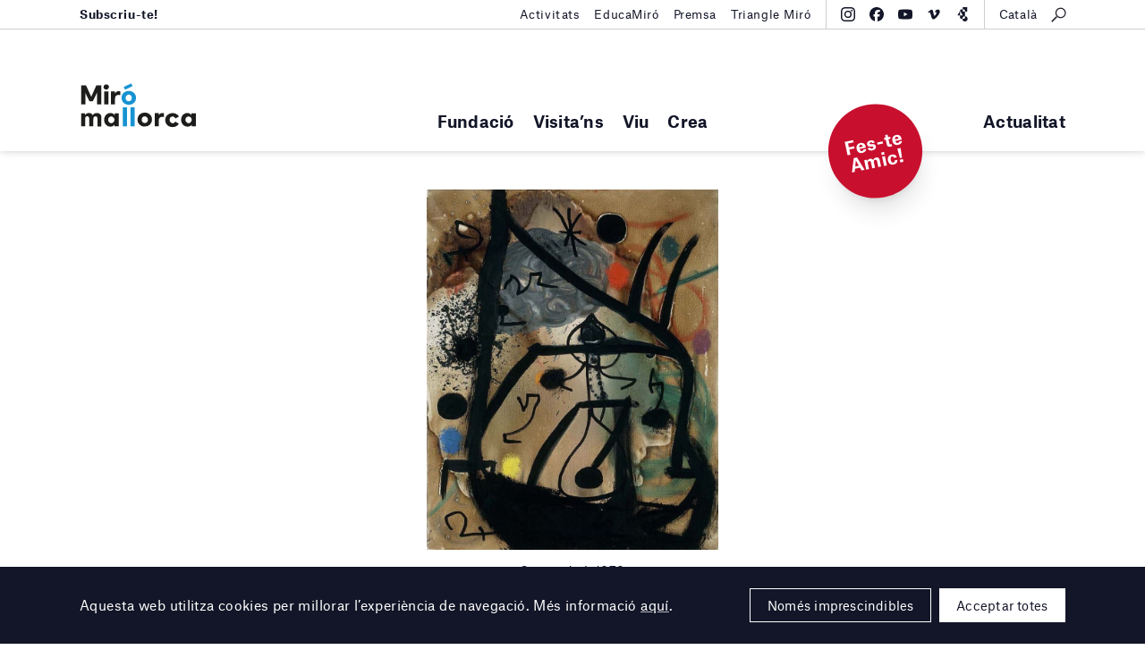

--- FILE ---
content_type: text/html; charset=UTF-8
request_url: https://miromallorca.com/collection/sense-titol-1978/
body_size: 11238
content:
<!DOCTYPE html><!--[if lt IE 9]>
<html class='lt-ie9 no-js' lang="ca">
<![endif]-->
<!--[if gte IE 9]><!-->
<html class="no-js scroll-smooth" lang="ca">
<!--<![endif]-->
<head>
<meta charset="UTF-8">
<meta http-equiv="X-UA-Compatible" content="IE=edge,chrome=1">
<meta name="viewport" content="width=device-width, initial-scale=1">
<link rel="profile" href="http://gmpg.org/xfn/11">
<link rel="pingback" href="https://miromallorca.com/wordpress/xmlrpc.php">
<link rel="icon" href="https://miromallorca.com/themes/miro-mallorca/images/favicon.svg" type="image/svg+xml" />
<link rel="icon" type="image/png" sizes="32x32" href="https://miromallorca.com/themes/miro-mallorca/images/favicon-32.png" />
<link rel="icon" type="image/png" sizes="16x16" href="https://miromallorca.com/themes/miro-mallorca/images/favicon-16.png" />
<title>Sense títol, 1978 &#8211; Fundació Miró Mallorca</title>
<meta name='robots' content='max-image-preview:large' />
<link rel="alternate" hreflang="ca" href="https://miromallorca.com/collection/sense-titol-1978/" />
<link rel="alternate" hreflang="en" href="https://miromallorca.com/en/collection/untitled-1978-3/" />
<link rel="alternate" hreflang="es" href="https://miromallorca.com/es/collection/sin-titulo-1978-3/" />
<link rel="alternate" hreflang="x-default" href="https://miromallorca.com/collection/sense-titol-1978/" />
<link rel='dns-prefetch' href='//ajax.googleapis.com' />
<link rel='stylesheet' id='app-css' href='https://miromallorca.com/themes/miro-mallorca/build/assets/app-BJ9mTv0C.css' type='text/css' media='all' />
<link rel='stylesheet' id='style-css' href='https://miromallorca.com/themes/miro-mallorca/styles/main.css?ver=2.0.1' type='text/css' media='all' />
<script type="module" src="https://miromallorca.com/themes/miro-mallorca/build/assets/app-l0sNRNKZ.js" defer></script><link rel="canonical" href="https://miromallorca.com/collection/sense-titol-1978/" />
<meta property="og:url" content="https://miromallorca.com/collection/sense-titol-1978/" /><meta property="fb:admins" content="1132645692" /><meta property="fb:app_id" content="155931125042435" /><meta property="og:type" content="website" /><meta property="og:title" content="Sense títol, 1978 &#8211; Fundació Miró Mallorca" /><meta property="og:description" content="" /><meta property="og:image" content="https://miromallorca.com/uploads/2017/06/FPJM-00026_C01.jpg" /><meta property="og:image:width" content="1005" /><meta property="og:image:height" content="1245" /><meta name="description" content="" />
<script>
  (function(H){H.className=H.className.replace(/\bno-js\b/,'js')})(document.documentElement)
</script>

<style>
  .hero__title {
    max-width: none;
  }

  @media (min-width: 1200px) and (max-width: 1449px) {

    .hero__title {
      font-size: 3rem;
    }
  }

  .home-claim__text.home-claim__text {
    font-weight: 900;
  }

  .home-claim__quote {
    margin-top: 20px;
    margin-right: auto;
    margin-left: auto;
    max-width: 400px;
    line-height: 1.3;
  }

  .home-claim__quote-cite {
    margin-top: 10px;
    margin-right: auto;
    margin-left: auto;
    max-width: 400px;
    line-height: 1.3;
    font-weight: 500;
    font-size: 0.9rem;
  }
</style>
<style>.text-base{font-size:1rem;}.font-bold{font-weight:700;}@media(min-width:1100px){.lg-hidden{display:none}}</style>
<style>.wpcf7-form[data-status="submitting"] .wpcf7-submit{pointer-events: none; opacity: .3}</style>

<!-- Google tag (gtag.js) -->
<script async src="https://www.googletagmanager.com/gtag/js?id=G-NN9SPLY23S"></script>
<script>
  window.dataLayer = window.dataLayer || [];
  function gtag(){dataLayer.push(arguments);}
  gtag('js', new Date());

  gtag('config', 'G-639475VRK2');
</script>

</head>

<body class="collection-template-default single single-collection postid-730">

<!--[if lt IE 9]>
<p class='browsehappy'>You are using an <strong>outdated</strong> browser. Please <a href='http://browsehappy.com/'>upgrade your browser</a> to improve your experience.</p>
<![endif]-->

  <div class="main-header">
    <div class="main-header__container l_container">
      <div class="main-header__brand">
        <a href="https://miromallorca.com/">
          <div class="main-header__brand-complete">
            <img src="https://miromallorca.com/themes/miro-mallorca/images/main-header-brand.svg" class="main-header__brand-image -large">
            <img src="https://miromallorca.com/themes/miro-mallorca/images/main-header-brand-small.svg" class="main-header__brand-image -small">
          </div>
          <div class="main-header__brand-short">
            <img src="https://miromallorca.com/themes/miro-mallorca/images/main-header-brand-short.svg" class="main-header__brand-image -short">
          </div>
        </a>
      </div>
      <button type="button" class="main-header__show-navs">Menú<span class="icon icon--caret"></span></button>
      <div class="main-header__navs">

        <nav class="main-nav"><ul id="menu-main-menu" class=""><li id="menu-item-48" class="mega-menu mega-menu-artwork menu-item menu-item-type-post_type menu-item-object-page menu-item-has-children menu-item-48"><a href="https://miromallorca.com/fundacio/">Fundació</a><script type="application/json" data-menu-item-slug="48" class="megamenu__feature-content">{"type":"artwork","heading":"Col\u00b7lecci\u00f3","artwork":{"heading":"Obra destacada","href":"https:\/\/miromallorca.com\/collection\/loiseau-senvole-vers-lile-deserte-1966\/","image":"https:\/\/miromallorca.com\/uploads\/2017\/06\/FPJM-00107_C01-1024x763.jpg","specs":{"author":"Joan Mir\u00f3","meta":[{"text":"L\u2019oiseau s\u2019envole vers l\u2019\u00eele d\u00e9serte, 1966"},{"text":"Donaci\u00f3 de l\u2019artista, 1981"}]}}}</script>
        <script type="text/template" data-menu-item-slug="48" class="megamenu__feature-template">
          <div class="megamenu__feature" data-menu-item-slug="<%= content.slug %>">
            <div class="megamenu__artwork-container">
              <h4 class="megamenu__artwork-heading"><%= content.artwork.heading %></h4>
              <figure class="megamenu__artwork">
                <a href="<%= content.artwork.href %>">
                  <div class="megamenu__artwork-image">
                    <img src="<%= content.artwork.image %>">
                  </div>
                  <figcaption class="megamenu__artwork-specs">
                    <strong class="megamenu__artwork-specs-author"><%= content.artwork.specs.author %></strong>
                    <% _.map(content.artwork.specs.meta, function(item) { %>
                      <div class="megamenu__artwork-specs-meta"><%= item.text %></div>
                    <% }) %>
                  </figcaption>
                </a>
              </figure>
            </div>
          </div>
        </script>
<ul class="sub-menu">
	<li id="menu-item-1201" class="menu-item menu-item-type-custom menu-item-object-custom menu-item-has-children menu-item-1201"><a href="#">Fundació</a>
	<ul class="sub-menu">
		<li id="menu-item-618" class="menu-item menu-item-type-post_type menu-item-object-page menu-item-618"><a href="https://miromallorca.com/fundacio/fundacio-miro-mallorca/">Fundació Miró Mallorca</a></li>
		<li id="menu-item-860" class="menu-item menu-item-type-post_type menu-item-object-page menu-item-860"><a href="https://miromallorca.com/fundacio/joan-miro-i-pilar-juncosa/">Joan Miró i Pilar Juncosa</a></li>
		<li id="menu-item-40939" class="menu-item menu-item-type-post_type menu-item-object-page menu-item-40939"><a href="https://miromallorca.com/fundacio/programa-damics-de-la-fundacio/">Programa d’Amics de la Fundació</a></li>
		<li id="menu-item-40947" class="menu-item menu-item-type-post_type menu-item-object-page menu-item-40947"><a href="https://miromallorca.com/fundacio/programa-damics-de-la-fundacio/suport-institucional-i-empresarial/">Suport institucional i empresarial</a></li>
		<li id="menu-item-510" class="menu-item menu-item-type-post_type menu-item-object-page menu-item-510"><a href="https://miromallorca.com/fundacio/colleccio/">Col·lecció</a></li>
		<li id="menu-item-2590" class="menu-item menu-item-type-post_type menu-item-object-page menu-item-2590"><a href="https://miromallorca.com/biblioteca-pilar-juncosa/">Biblioteca Pilar Juncosa</a></li>
		<li id="menu-item-625" class="menu-item menu-item-type-post_type menu-item-object-page menu-item-625"><a href="https://miromallorca.com/fundacio/arquitectura/">Arquitectura</a></li>
		<li id="menu-item-1332" class="menu-item menu-item-type-taxonomy menu-item-object-category menu-item-1332"><a href="https://miromallorca.com/category/premsa/">Premsa</a></li>
	</ul>
</li>
</ul>
</li>
<li id="menu-item-40" class="mega-menu mega-menu-event menu-item menu-item-type-post_type menu-item-object-page menu-item-has-children menu-item-40"><a href="https://miromallorca.com/visitans/">Visita’ns</a><script type="application/json" data-menu-item-slug="40" class="megamenu__feature-content">{"slug":40,"type":"event","heading":"Visita'ns","timetable":{"datetime":"Avui, Dimarts 27 gener 2026","value":"Obert de 10:00 a 18:00"},"event":{"href":"https:\/\/miromallorca.com\/exhibition\/grip-face-utopia-del-lodo-sashimi-de-bruma\/","label":"Exposicions en curs","title":"Grip Face. &#8220;Utop\u00eda del Lodo, Sashimi de Bruma&#8221;","datetime":"19 setembre 2025 &mdash; 5 abril 2026"},"image":"https:\/\/miromallorca.com\/themes\/miro-mallorca\/images\/collection-entry__b.jpg"}</script>
        <script type="text/template" data-menu-item-slug="40" class="megamenu__feature-template">
          <div class="megamenu__feature" data-menu-item-slug="<%= content.slug %>">
            <div class="megamenu__event-container">
              <div class="megamenu__timetable">
                <p class="megamenu__timetable-datetime"><%= content.timetable.datetime %></p>
                <p class="megamenu__timetable-value"><%= content.timetable.value %></p>
              </div>
              <div class="megamenu__event">
                <a href="<%= content.event.href %>">
                  <div class="megamenu__event-inner">
                    <div class="megamenu__event-label"><%= content.event.label %></div>
                    <h4 class="megamenu__event-title"><%= content.event.title %></h4>
                    <p class="megamenu__event-datetime"><%= content.event.datetime %></p>
                  </div>
                </a>
              </div>
              <div class="megamenu__event-image" style="background-image: url(<%= content.image %>);"></div>
            </div>
          </div>
        </script>
<ul class="sub-menu">
	<li id="menu-item-1200" class="menu-item menu-item-type-custom menu-item-object-custom menu-item-has-children menu-item-1200"><a href="#">Visita&#8217;ns</a>
	<ul class="sub-menu">
		<li id="menu-item-512" class="menu-item menu-item-type-post_type menu-item-object-page menu-item-512"><a href="https://miromallorca.com/visitans/">Organitza la teva visita</a></li>
		<li id="menu-item-631" class="anchor-visitLocation menu-item menu-item-type-post_type menu-item-object-page menu-item-631"><a href="https://miromallorca.com/visitans/#visitLocation">Com arribar-hi</a></li>
		<li id="menu-item-632" class="anchor-visitTimeFees menu-item menu-item-type-post_type menu-item-object-page menu-item-632"><a href="https://miromallorca.com/visitans/#visitTimeFees">Horaris i tarifes</a></li>
		<li id="menu-item-633" class="anchor-visitTours menu-item menu-item-type-post_type menu-item-object-page menu-item-633"><a href="https://miromallorca.com/visitans/#visitTours">Visites guiades</a></li>
		<li id="menu-item-634" class="anchor-visitServices menu-item menu-item-type-post_type menu-item-object-page menu-item-634"><a href="https://miromallorca.com/visitans/#visitServices">Serveis</a></li>
		<li id="menu-item-635" class="anchor-visitVicinity menu-item menu-item-type-post_type menu-item-object-page menu-item-635"><a href="https://miromallorca.com/visitans/#visitVicinity">Entorn</a></li>
		<li id="menu-item-636" class="anchor-visitRentals menu-item menu-item-type-post_type menu-item-object-page menu-item-636"><a href="https://miromallorca.com/visitans/#visitRentals">Lloguer d&#8217;espais</a></li>
	</ul>
</li>
</ul>
</li>
<li id="menu-item-513" class="menu-item menu-item-type-custom menu-item-object-custom menu-item-has-children menu-item-513"><a href="#">Viu</a>
<ul class="sub-menu">
	<li id="menu-item-1198" class="menu-item menu-item-type-custom menu-item-object-custom menu-item-has-children menu-item-1198"><a href="#">Exposicions</a>
	<ul class="sub-menu">
		<li id="menu-item-2844" class="menu-item menu-item-type-post_type_archive menu-item-object-exhibition menu-item-2844"><a href="https://miromallorca.com/exhibition/">Actuals</a></li>
		<li id="menu-item-2845" class="endpoint-upcoming menu-item menu-item-type-post_type_archive menu-item-object-exhibition menu-item-2845"><a href="https://miromallorca.com/exhibition/upcoming/">Pròximes</a></li>
		<li id="menu-item-2846" class="endpoint-past menu-item menu-item-type-post_type_archive menu-item-object-exhibition menu-item-2846"><a href="https://miromallorca.com/exhibition/past/">Anteriors</a></li>
		<li id="menu-item-2847" class="endpoint-travelling menu-item menu-item-type-post_type_archive menu-item-object-exhibition menu-item-2847"><a href="https://miromallorca.com/exhibition/travelling/">Itineràncies</a></li>
	</ul>
</li>
	<li id="menu-item-1197" class="menu-item menu-item-type-custom menu-item-object-custom menu-item-has-children menu-item-1197"><a href="#">Activitats</a>
	<ul class="sub-menu">
		<li id="menu-item-1162" class="menu-item menu-item-type-taxonomy menu-item-object-activity-types menu-item-1162"><a href="https://miromallorca.com/activity-types/tallers-i-cursos/">Tallers i cursos</a></li>
		<li id="menu-item-1161" class="menu-item menu-item-type-taxonomy menu-item-object-activity-types menu-item-1161"><a href="https://miromallorca.com/activity-types/visites/">Visites</a></li>
		<li id="menu-item-1195" class="menu-item menu-item-type-taxonomy menu-item-object-activity-types menu-item-1195"><a href="https://miromallorca.com/activity-types/audiovisuals/">Cinema i audiovisuals</a></li>
		<li id="menu-item-1194" class="menu-item menu-item-type-taxonomy menu-item-object-activity-types menu-item-1194"><a href="https://miromallorca.com/activity-types/arts-esceniques/">Arts escèniques</a></li>
	</ul>
</li>
	<li id="menu-item-1199" class="menu-item menu-item-type-custom menu-item-object-custom menu-item-has-children menu-item-1199"><a href="#">Educació</a>
	<ul class="sub-menu">
		<li id="menu-item-1133" class="menu-item menu-item-type-post_type menu-item-object-page menu-item-1133"><a href="https://miromallorca.com/educacio/">Programa educatiu</a></li>
		<li id="menu-item-638" class="menu-item menu-item-type-post_type menu-item-object-page menu-item-638"><a href="https://miromallorca.com/educacio/centres-educatius/">Centres educatius</a></li>
		<li id="menu-item-641" class="menu-item menu-item-type-post_type menu-item-object-page menu-item-641"><a href="https://miromallorca.com/educacio/adults-and-family/">Adults i famílies</a></li>
		<li id="menu-item-643" class="menu-item menu-item-type-post_type menu-item-object-page menu-item-643"><a href="https://miromallorca.com/educacio/programa-social/">Programa social</a></li>
		<li id="menu-item-645" class="menu-item menu-item-type-post_type menu-item-object-page menu-item-645"><a href="https://miromallorca.com/educacio/programa-de-practiques/">Programa de pràctiques</a></li>
		<li id="menu-item-647" class="menu-item menu-item-type-post_type menu-item-object-page menu-item-647"><a href="https://miromallorca.com/educacio/encontres-amb-el-professorat/">Encontres amb el professorat</a></li>
		<li id="menu-item-2079" class="menu-item menu-item-type-post_type menu-item-object-page menu-item-2079"><a href="https://miromallorca.com/educacio/maletes-pedagogiques/">Maletes pedagògiques</a></li>
		<li id="menu-item-1323" class="menu-item menu-item-type-taxonomy menu-item-object-category menu-item-1323"><a href="https://miromallorca.com/category/educamiro/">EducaMiró</a></li>
	</ul>
</li>
</ul>
</li>
<li id="menu-item-519" class="mega-menu mega-menu-linked mega-menu-linked-premis-i-beques-pilar-juncosa menu-item menu-item-type-custom menu-item-object-custom menu-item-has-children menu-item-519"><a href="#">Crea</a><script type="application/json" data-menu-item-slug="519" class="megamenu__feature-content">{"slug":519,"type":"linked","linked":{"href":"https:\/\/miromallorca.com\/premis-i-beques-pilar-juncosa\/","image":"https:\/\/miromallorca.com\/uploads\/2021\/04\/mj_sert_baixa_61-1024x789.jpg","title":"Premis i Beques Pilar Juncosa"}}</script>
        <script type="text/template" data-menu-item-slug="519" class="megamenu__feature-template">
          <div class="megamenu__feature" data-menu-item-slug="<%= content.slug %>">
            <div class="megamenu__linked-container">
              <div class="linked">
                <div class="linked__item -one-whole -is-wide -alpha">
                  <a href="<%= content.linked.href %>">
                    <div class="linked__grid">
                      <div class="linked__image">
                        <div class="linked__image-frame">
                          <img src="<%= content.linked.image %>" >
                        </div>
                      </div>
                      <div class="linked__info">
                        <h3 class="linked__title"><%= content.linked.title %></h3>
                      </div>
                    </div>
                  </a>
                </div>
              </div>
            </div>
          <div class="megamenu__feature" data-menu-item-slug="<%= content.slug %>">
        </script>
<ul class="sub-menu">
	<li id="menu-item-1193" class="menu-item menu-item-type-custom menu-item-object-custom menu-item-has-children menu-item-1193"><a href="#">Tallers d&#8217;Obra Gràfica de Joan Miró</a>
	<ul class="sub-menu">
		<li id="menu-item-561" class="menu-item menu-item-type-post_type menu-item-object-page menu-item-561"><a href="https://miromallorca.com/tallers-dobra-grafica-de-joan-miro/miro-i-lobra-grafica/">Miró i l’obra gràfica</a></li>
		<li id="menu-item-566" class="menu-item menu-item-type-post_type menu-item-object-page menu-item-566"><a href="https://miromallorca.com/tallers-dobra-grafica-de-joan-miro/els-tallers-dobra-grafica/">Els Tallers d’Obra Gràfica (TOG)</a></li>
		<li id="menu-item-1192" class="menu-item menu-item-type-post_type menu-item-object-page menu-item-1192"><a href="https://miromallorca.com/tallers-dobra-grafica-de-joan-miro/cursos-i-tallers/">Cursos i tallers</a></li>
		<li id="menu-item-658" class="menu-item menu-item-type-post_type menu-item-object-page menu-item-658"><a href="https://miromallorca.com/tallers-dobra-grafica-de-joan-miro/lloguer-dels-tallers/">Lloguer dels tallers</a></li>
		<li id="menu-item-24009" class="font-bold text-base lg-hidden menu-item menu-item-type-post_type menu-item-object-page menu-item-24009"><a href="https://miromallorca.com/premis-i-beques-pilar-juncosa/">Premis i Beques Pilar Juncosa</a></li>
	</ul>
</li>
</ul>
</li>
</ul></nav>        <!-- end main-nav module-->
        <div class="main-header__navs-extra">
          <nav class="main-nav -extra"><ul id="menu-extra" class=""><li id="menu-item-524" class="menu-item menu-item-type-post_type menu-item-object-page current_page_parent menu-item-524"><a href="https://miromallorca.com/actualitat/">Actualitat</a></li>
</ul></nav>        </div>
        <!-- beta-nav module-->
        <div class="beta-nav">
          <div class="beta-nav__container l_container">
            <ul id="menu-top-bar-left" class="beta-nav__list"><li id="menu-item-37824" class="menu-item menu-item-type-custom menu-item-object-custom menu-item-37824"><a href="http://eepurl.com/ddGmmv"><b>Subscriu-te!</b></a></li>
</ul><ul id="menu-top-bar-right" class="beta-nav__list"><li id="menu-item-37825" class="menu-item menu-item-type-post_type menu-item-object-page menu-item-37825"><a href="https://miromallorca.com/activity/">Activitats</a></li>
<li id="menu-item-37826" class="menu-item menu-item-type-taxonomy menu-item-object-category menu-item-37826"><a href="https://miromallorca.com/category/educamiro/">EducaMiró</a></li>
<li id="menu-item-33069" class="menu-item menu-item-type-post_type menu-item-object-page menu-item-33069"><a href="https://miromallorca.com/premsa/">Premsa</a></li>
<li id="menu-item-33959" class="menu-item menu-item-type-post_type menu-item-object-page menu-item-33959"><a href="https://miromallorca.com/triangle-miro/">Triangle Miró</a></li>
</ul>            <div class="beta-nav__tools">
              
<div class="social-nav">
    <ul class="social-nav__list">
                    <li><a
                class="block hover:text-blue transition-colors"
                href="https://www.instagram.com/miromallorca/"
                title="Instagram"
                target="_blank"
                rel="noopener noreferrer"
            ><svg class="w-4 h-4" fill="currentColor" xmlns="http://www.w3.org/2000/svg" viewBox="0 0 32 32"><path d="M24.527 9.363a1.92 1.92 0 1 1-.007-3.84 1.92 1.92 0 0 1 .007 3.84Z"/><path d="M16.015 24.215a8.216 8.216 0 1 1-.03-16.43 8.216 8.216 0 0 1 .03 16.43Zm-.026-13.548a5.334 5.334 0 1 0 .022 10.667 5.334 5.334 0 0 0-.022-10.667Z"/><path d="M5.492.862C6.508.464 7.672.192 9.374.111 11.08.029 11.625.01 15.969 0c4.345-.007 4.89.01 6.597.085 1.703.074 2.866.342 3.884.736a7.83 7.83 0 0 1 2.838 1.84 7.848 7.848 0 0 1 1.85 2.83c.398 1.017.67 2.179.751 3.882.081 1.706.1 2.25.11 6.595.007 4.345-.01 4.89-.085 6.598-.074 1.702-.342 2.865-.736 3.883a7.843 7.843 0 0 1-1.84 2.838 7.84 7.84 0 0 1-2.83 1.85c-1.017.398-2.179.67-3.881.752-1.707.08-2.251.1-6.597.108-4.344.008-4.889-.008-6.595-.083-1.703-.075-2.867-.343-3.885-.736a7.847 7.847 0 0 1-2.837-1.84 7.832 7.832 0 0 1-1.851-2.83c-.398-1.018-.67-2.18-.751-3.882-.082-1.707-.1-2.252-.11-6.596-.007-4.345.01-4.89.084-6.596.076-1.704.343-2.867.737-3.886a7.84 7.84 0 0 1 1.84-2.837 7.827 7.827 0 0 1 2.83-1.85ZM6.59 28.49c.564.218 1.411.477 2.971.545 1.688.073 2.194.089 6.465.08 4.272-.007 4.778-.025 6.465-.104 1.559-.075 2.405-.337 2.969-.557a4.974 4.974 0 0 0 1.837-1.2 4.971 4.971 0 0 0 1.194-1.842c.218-.565.477-1.412.544-2.972.075-1.687.09-2.193.082-6.465-.008-4.272-.026-4.777-.106-6.465-.074-1.559-.336-2.406-.556-2.968a4.953 4.953 0 0 0-1.2-1.839A4.951 4.951 0 0 0 25.41 3.51c-.564-.218-1.412-.476-2.97-.544-1.689-.074-2.194-.09-6.467-.081-4.27.008-4.776.025-6.464.105-1.559.074-2.405.336-2.969.556a4.956 4.956 0 0 0-1.838 1.2A4.964 4.964 0 0 0 3.51 6.59c-.217.564-.478 1.412-.544 2.97-.074 1.689-.09 2.195-.081 6.466.008 4.272.026 4.778.105 6.464.073 1.56.337 2.406.556 2.97a4.97 4.97 0 0 0 1.2 1.838 4.986 4.986 0 0 0 1.843 1.194Z"/></svg>
</a></li>
                    <li><a
                class="block hover:text-blue transition-colors"
                href="https://www.facebook.com/miromallorca/?fref=ts"
                title="Facebook"
                target="_blank"
                rel="noopener noreferrer"
            ><svg class="w-4 h-4" fill="currentColor" xmlns="http://www.w3.org/2000/svg" viewBox="0 0 32 32"><path d="M16 0c8.837 0 16 7.163 16 16 0 8.18-6.14 14.926-14.062 15.883V20.889h4.329L23.165 16h-5.227v-1.73c0-1.291.254-2.185.835-2.757.582-.571 1.49-.82 2.803-.82.332 0 .637.004.908.01.395.01.716.026.94.05V6.32a4.89 4.89 0 0 0-.313-.075 18.82 18.82 0 0 0-3.165-.323c-2.423 0-4.254.518-5.532 1.592-1.542 1.296-2.28 3.4-2.28 6.378V16H8.836v4.89h3.3v10.639C5.165 29.799 0 23.504 0 16 0 7.163 7.163 0 16 0Z"/></svg>
</a></li>
                    <li><a
                class="block hover:text-blue transition-colors"
                href="https://www.youtube.com/channel/UC-MX-9jR5j0Z_qqzs358oZA"
                title="Youtube"
                target="_blank"
                rel="noopener noreferrer"
            ><svg class="w-4 h-4" fill="currentColor" xmlns="http://www.w3.org/2000/svg" viewBox="0 0 32 31"><path d="M30.329 6.244a3.87 3.87 0 0 1 1.034 1.746c.669 2.434.669 7.51.669 7.51s0 5.076-.67 7.51a3.87 3.87 0 0 1-1.033 1.746 4.052 4.052 0 0 1-1.795 1.013c-2.502.652-12.502.652-12.502.652s-10 0-12.502-.652a4.052 4.052 0 0 1-1.795-1.013A3.869 3.869 0 0 1 .7 23.011C.03 20.576.03 15.5.03 15.5s0-5.076.67-7.51c.18-.66.537-1.262 1.034-1.746A4.053 4.053 0 0 1 3.53 5.231c2.502-.651 12.502-.651 12.502-.651s10 0 12.502.651c.68.18 1.298.529 1.795 1.013ZM21.123 15.5l-8.364-4.61v9.22l8.364-4.61Z"/></svg>
</a></li>
                    <li><a
                class="block hover:text-blue transition-colors"
                href="https://vimeo.com/user213276408"
                title="Vimeo"
                target="_blank"
                rel="noopener noreferrer"
            ><svg class="w-4 h-4" fill="currentColor" xmlns="http://www.w3.org/2000/svg" viewBox="0 0 32 32"><path d="M29.32 10.377c-.118 2.454-1.931 5.814-5.438 10.078-3.626 4.454-6.693 6.681-9.203 6.681-1.553 0-2.87-1.356-3.944-4.069l-2.152-7.46c-.798-2.711-1.654-4.069-2.569-4.069-.2 0-.897.397-2.093 1.187l-1.254-1.527a333.696 333.696 0 0 0 3.891-3.28C8.314 6.482 9.631 5.73 10.51 5.652c2.076-.188 3.353 1.153 3.833 4.023.518 3.097.876 5.023 1.078 5.777.598 2.57 1.256 3.853 1.975 3.853.558 0 1.397-.834 2.515-2.5 1.116-1.667 1.715-2.935 1.796-3.806.158-1.439-.44-2.16-1.796-2.16-.639 0-1.297.14-1.974.414 1.31-4.058 3.814-6.029 7.51-5.916 2.74.076 4.032 1.756 3.874 5.04Z"/></svg>
</a></li>
                    <li><a
                class="block hover:text-blue transition-colors"
                href="https://guides.bloombergconnects.org/en-US/guide/fundacionMiroMallorca"
                title="Bloomberg Connects"
                target="_blank"
                rel="noopener noreferrer"
            ><svg class="w-4 h-4" width="600" height="600" viewBox="0 0 600 600" fill="currentColor" xmlns="http://www.w3.org/2000/svg"><path d="M402.488 377.245c61.496.018 111.345 49.876 111.345 111.377 0 61.512-49.866 111.378-111.378 111.378-61.373 0-111.142-49.642-111.367-110.962h69.326c23.237 0 42.074-18.837 42.074-42.073zM308.07 94.383v94.452h94.418v188.41h-.033c-61.512 0-111.378 49.865-111.378 111.377 0 .14.01.277.01.416H241.88c-23.237 0-42.073-18.837-42.073-42.073v-97.642h113.769L199.807 152.276v-15.819c0-23.237 18.836-42.074 42.073-42.074zm-108.263 254.94H86l113.807-197.047zM496.905 0v188.836h-94.417v-52.379c0-23.237-18.837-42.073-42.074-42.073H308.07V0z"/></svg>
</a></li>
            </ul>
</div>
              <!-- search module-->
              <div class="search-module">
                <button type="button" class="search__show-modal">
                  <!-- icon module--><span class="icon icon--search"></span>
                  <!-- end icon module-->
                </button>
                <div class="search__modal">
                  <div class="search__inner">
                    <form
  role="search"
  class="search__form"
  method="get"
  action="https://miromallorca.com/"
>
  <input type="text" placeholder="Escriu per cercar…" class="search__input" name="s">
  <button class="button -blue -has-icon -expand search__submit" type="submit">
    <div class="button__icon button__icon -dark">
      <span class="icon icon--search--blue"></span>
    </div>
    <div class="button__icon button__icon -white">
      <span class="icon icon--search--white"></span>
    </div>
    <span class="button__text">Cerca</span>
  </button>
</form>
                    <button type="button" class="search__hide-modal">
                      <!-- icon module--><span class="icon icon--gallery-close"></span>
                      <!-- end icon module-->
                    </button>
                  </div>
                </div>
              </div>
              <!-- end search module-->
              <div class="lang-nav"><button type="button" class="lang-nav__button"><span>Català</span></button><div class="lang-nav__menu"><ul class="lang-nav__langs"><li class="lang-nav__langs-item"><a href="https://miromallorca.com/collection/sense-titol-1978/" class="lang-nav__langs-link">Català</a></li><li class="lang-nav__langs-item"><a href="https://miromallorca.com/en/collection/untitled-1978-3/" class="lang-nav__langs-link">English</a></li><li class="lang-nav__langs-item"><a href="https://miromallorca.com/es/collection/sin-titulo-1978-3/" class="lang-nav__langs-link">Español</a></li></ul></div></div>            </div>
          </div>
        </div>
        <!-- end beta-nav module-->
        <button type="button" class="main-header__hide-navs">
          <!-- icon module--><span class="icon icon--gallery-close"></span>
          <!-- end icon module-->
        </button>
      </div>
    </div>
    <div class="megamenu"></div>
        <div class="absolute inset-x-0 bottom-0 l_container z-[9000]">
    <div class="relative">
        <a href="https://miromallorca.com/fundacio/programa-damics-de-la-fundacio/" class="block absolute bottom-0 right-0 mr-20 lg:mr-40 bg-red size-[90px] lg:size-[105px] rounded-full flex justify-center items-center translate-y-1/2 -rotate-12 shadow-xl" target="_blank" rel="noopener noreferrer">
            <span class="text-base lg:!text-xl font-bold !leading-none lg:!leading-none text-center text-white">Fes-te Amic!</span>
        </a>
    </div>
</div>
  </div>

  <main id="mainContent" role="main">
<div class="artwork-hero">
  <div class="artwork-hero__inner">
    <div data-pswp-image="data-pswp-image" class="artwork-hero__image-container">
      <img width="827" height="1024" src="https://miromallorca.com/uploads/2017/06/FPJM-00026_C01-827x1024.jpg" class="attachment-large size-large wp-post-image" alt="" decoding="async" fetchpriority="high" srcset="https://miromallorca.com/uploads/2017/06/FPJM-00026_C01-827x1024.jpg 827w, https://miromallorca.com/uploads/2017/06/FPJM-00026_C01-242x300.jpg 242w, https://miromallorca.com/uploads/2017/06/FPJM-00026_C01-768x951.jpg 768w, https://miromallorca.com/uploads/2017/06/FPJM-00026_C01.jpg 1005w" sizes="(max-width: 827px) 100vw, 827px" />    </div>
    <div class="artwork-hero__caption-container">
      <p class="artwork-caption">Sense títol, 1978</p>
    </div>
  </div>
</div>

  <div class="l_main-content">

  <div class="u_bmtn u_bpt u_bpb u_bg-gray-light">
  <div class="l_container">
    <div class="grid u_mh-min1p5">
      <div class="col -sm-two-fifth u_ph-1p5">
        <!-- entry-header module-->
        <header class="entry-header">
          <div class="entry-header__type"><a href="https://miromallorca.com/collection/">Col·lecció</a></div>
          <h1 class="entry-header__title">Sense títol, 1978</h1>
          <div class="share">
  <div class="share__items">
    <a href="mailto:?subject=Sense títol, 1978&body=https://miromallorca.com/collection/sense-titol-1978/" class="share__button" title="Email"><span class="icon icon--share-mail"></span></a>
<a class="share__button" href="" onclick="event.preventDefault(); shareOnFacebook()" title="Share on Facebook"><span class="icon icon--share-facebook"></span></a>

<a class="share__button"  rel="nofollow"
    title="Share on Twitter"
    href="http://twitter.com/"
    onclick="popUp=window.open(
        'http://twitter.com/intent/tweet?text=Sense+t%C3%ADtol%2C+1978&via=MiroMallorca&url=http%3A%2F%2Fmiromallorca.com%2Fcollection%2Fsense-titol-1978%2F',
        'popupwindow',
        'scrollbars=yes,width=600,height=443');
    popUp.focus();
    return false">
	<span class="icon icon--share-twitter"></span>
</a>
<a class="share__button" href="whatsapp://send?text=http://miromallorca.com/collection/sense-titol-1978/" title="Share on WhatsApp"><span class="icon icon--share-whatsapp"></span></a>
  </div>
  <input readonly type="text" value="http://www.url.pagina.actual" class="share__permalink-value">
</div>
        </header>
        <!-- end entry-header module-->
      </div>
      <div class="col -sm-three-fifth u_ph-1p5">
        <div class="artwork-details">
  <dl class="artwork-details__list">


    <dt class="artwork-details__key">Autor</dt>
    <dd class="artwork-details__value">Joan Miró</dd>


    <dt class="artwork-details__key">Títol</dt>
    <dd class="artwork-details__value">Sense títol</dd>


    <dt class="artwork-details__key">Any</dt>
    <dd class="artwork-details__value">1978</dd>


    <dt class="artwork-details__key">Tècnica</dt>
    <dd class="artwork-details__value">Oli damunt tela</dd>


    <dt class="artwork-details__key">Dimensions</dt>
    <dd class="artwork-details__value">100 x 80,5 cm</dd>


    <dt class="artwork-details__key">Classificació</dt>
    <dd class="artwork-details__value">Pintura</dd>


    <dt class="artwork-details__key">Procedència</dt>
    <dd class="artwork-details__value">Donació de l’artista, 1981</dd>


    <dt class="artwork-details__key">Número de registre</dt>
    <dd class="artwork-details__value">FPJM-26</dd>


    
  </dl>
</div>
      </div>
    </div>
  </div>
  </div>


<div class="related">
  <div class="l_container">
    <h3 class="section-heading">Altres obres de la col·lecció</h3>
    <div class="linked">

      
<div id="778" class="linked__item -one-fifth -artwork post-778 collection type-collection status-publish has-post-thumbnail hentry collection-types-pintura">
    <a href="https://miromallorca.com/collection/sense-titol-1977-2/">
        <div class="linked__grid">
      
                            <div class="linked__image">
                    <div class="linked__image-frame">

                    
                    <img width="743" height="1024" src="https://miromallorca.com/uploads/2017/06/FPJM-00135_C01-743x1024.jpg" class="attachment-large size-large wp-post-image" alt="" decoding="async" srcset="https://miromallorca.com/uploads/2017/06/FPJM-00135_C01-743x1024.jpg 743w, https://miromallorca.com/uploads/2017/06/FPJM-00135_C01-218x300.jpg 218w, https://miromallorca.com/uploads/2017/06/FPJM-00135_C01-768x1059.jpg 768w, https://miromallorca.com/uploads/2017/06/FPJM-00135_C01.jpg 961w" sizes="(max-width: 743px) 100vw, 743px" />
                    </div>
                </div>
            
            <div class="linked__info">
                                    <h3 class="linked__title">Sense títol, 1977</h3>
                
                
                
                            </div>
        </div>
    </a>
</div>

<div id="732" class="linked__item -one-fifth -artwork post-732 collection type-collection status-publish has-post-thumbnail hentry collection-types-pintura">
    <a href="https://miromallorca.com/collection/sense-titol-1978-2/">
        <div class="linked__grid">
      
                            <div class="linked__image">
                    <div class="linked__image-frame">

                    
                    <img width="801" height="1024" src="https://miromallorca.com/uploads/2017/06/FPJM-00029_C01-801x1024.jpg" class="attachment-large size-large wp-post-image" alt="" decoding="async" srcset="https://miromallorca.com/uploads/2017/06/FPJM-00029_C01-801x1024.jpg 801w, https://miromallorca.com/uploads/2017/06/FPJM-00029_C01-235x300.jpg 235w, https://miromallorca.com/uploads/2017/06/FPJM-00029_C01-768x982.jpg 768w, https://miromallorca.com/uploads/2017/06/FPJM-00029_C01.jpg 1000w" sizes="(max-width: 801px) 100vw, 801px" />
                    </div>
                </div>
            
            <div class="linked__info">
                                    <h3 class="linked__title">Sense títol, 1978</h3>
                
                
                
                            </div>
        </div>
    </a>
</div>

<div id="727" class="linked__item -one-fifth -artwork post-727 collection type-collection status-publish has-post-thumbnail hentry collection-types-pintura">
    <a href="https://miromallorca.com/collection/oiseaux-1973/">
        <div class="linked__grid">
      
                            <div class="linked__image">
                    <div class="linked__image-frame">

                    
                    <img width="780" height="1024" src="https://miromallorca.com/uploads/2017/06/FPJM-00023_C01-780x1024.jpg" class="attachment-large size-large wp-post-image" alt="" decoding="async" loading="lazy" srcset="https://miromallorca.com/uploads/2017/06/FPJM-00023_C01-780x1024.jpg 780w, https://miromallorca.com/uploads/2017/06/FPJM-00023_C01-228x300.jpg 228w, https://miromallorca.com/uploads/2017/06/FPJM-00023_C01-768x1009.jpg 768w, https://miromallorca.com/uploads/2017/06/FPJM-00023_C01.jpg 1027w" sizes="(max-width: 780px) 100vw, 780px" />
                    </div>
                </div>
            
            <div class="linked__info">
                                    <h3 class="linked__title">Oiseaux, 1973</h3>
                
                
                
                            </div>
        </div>
    </a>
</div>

<div id="753" class="linked__item -one-fifth -artwork post-753 collection type-collection status-publish has-post-thumbnail hentry collection-types-pintura">
    <a href="https://miromallorca.com/collection/sense-titol-1973-4/">
        <div class="linked__grid">
      
                            <div class="linked__image">
                    <div class="linked__image-frame">

                    
                    <img width="712" height="1024" src="https://miromallorca.com/uploads/2017/06/FPJM-00085_C01-712x1024.jpg" class="attachment-large size-large wp-post-image" alt="" decoding="async" loading="lazy" srcset="https://miromallorca.com/uploads/2017/06/FPJM-00085_C01-712x1024.jpg 712w, https://miromallorca.com/uploads/2017/06/FPJM-00085_C01-209x300.jpg 209w, https://miromallorca.com/uploads/2017/06/FPJM-00085_C01-768x1104.jpg 768w, https://miromallorca.com/uploads/2017/06/FPJM-00085_C01.jpg 955w" sizes="(max-width: 712px) 100vw, 712px" />
                    </div>
                </div>
            
            <div class="linked__info">
                                    <h3 class="linked__title">Sense títol, 1973</h3>
                
                
                
                            </div>
        </div>
    </a>
</div>

<div id="704" class="linked__item -one-fifth -artwork post-704 collection type-collection status-publish has-post-thumbnail hentry collection-types-pintura">
    <a href="https://miromallorca.com/collection/sense-titol-1966/">
        <div class="linked__grid">
      
                            <div class="linked__image">
                    <div class="linked__image-frame">

                    
                    <img width="664" height="1024" src="https://miromallorca.com/uploads/2017/06/FPJM-00002_C01-1-664x1024.jpg" class="attachment-large size-large wp-post-image" alt="" decoding="async" loading="lazy" srcset="https://miromallorca.com/uploads/2017/06/FPJM-00002_C01-1-664x1024.jpg 664w, https://miromallorca.com/uploads/2017/06/FPJM-00002_C01-1-195x300.jpg 195w, https://miromallorca.com/uploads/2017/06/FPJM-00002_C01-1-768x1184.jpg 768w, https://miromallorca.com/uploads/2017/06/FPJM-00002_C01-1.jpg 871w" sizes="(max-width: 664px) 100vw, 664px" />
                    </div>
                </div>
            
            <div class="linked__info">
                                    <h3 class="linked__title">Sense títol, 1966</h3>
                
                
                
                            </div>
        </div>
    </a>
</div>

    </div>

    <div class="cta-link"><a href="https://miromallorca.com/collection/">Consulta el catàleg d’obres</a>
    </div>

  </div>
</div>


  </div>

  
  </main>

  <!-- main-footer module-->
  <div class="main-footer">
    <div class="main-footer__container l_container">
      <div class="main-footer__brand"><a href="./"><img src="https://miromallorca.com/themes/miro-mallorca/images/main-footer-brand.svg" class="main-footer__brand-image"></a></div>
      <div class="main-footer__contact">
        <div class="main-footer__contact-mail"><a href="mailto:info@miromallorca.com">info@miromallorca.com</a></div>
        <div class="main-footer__contact-phone">Tel. +34 971 70 14 20</div>
      </div>
      <div class="main-footer__address">Fundació Pilar i Joan Miró a Mallorca<br>Carrer de Saridakis, 29<br>07015 Palma &mdash; Illes Balears<br>España</div>
      <ul class="pl-0 w-full lg:w-auto list-none flex space-x-4 lg:space-x-0 lg:block lg:ml-auto text-sm leading-relaxed lg:columns-2">
            <li><a
            href="https://www.instagram.com/miromallorca/"
            title="Instagram"
            class="block "
        >
            <div class="hidden lg:block">Instagram</div>
            <svg class="w-4 h-4 lg:hidden" fill="currentColor" xmlns="http://www.w3.org/2000/svg" viewBox="0 0 32 32"><path d="M24.527 9.363a1.92 1.92 0 1 1-.007-3.84 1.92 1.92 0 0 1 .007 3.84Z"/><path d="M16.015 24.215a8.216 8.216 0 1 1-.03-16.43 8.216 8.216 0 0 1 .03 16.43Zm-.026-13.548a5.334 5.334 0 1 0 .022 10.667 5.334 5.334 0 0 0-.022-10.667Z"/><path d="M5.492.862C6.508.464 7.672.192 9.374.111 11.08.029 11.625.01 15.969 0c4.345-.007 4.89.01 6.597.085 1.703.074 2.866.342 3.884.736a7.83 7.83 0 0 1 2.838 1.84 7.848 7.848 0 0 1 1.85 2.83c.398 1.017.67 2.179.751 3.882.081 1.706.1 2.25.11 6.595.007 4.345-.01 4.89-.085 6.598-.074 1.702-.342 2.865-.736 3.883a7.843 7.843 0 0 1-1.84 2.838 7.84 7.84 0 0 1-2.83 1.85c-1.017.398-2.179.67-3.881.752-1.707.08-2.251.1-6.597.108-4.344.008-4.889-.008-6.595-.083-1.703-.075-2.867-.343-3.885-.736a7.847 7.847 0 0 1-2.837-1.84 7.832 7.832 0 0 1-1.851-2.83c-.398-1.018-.67-2.18-.751-3.882-.082-1.707-.1-2.252-.11-6.596-.007-4.345.01-4.89.084-6.596.076-1.704.343-2.867.737-3.886a7.84 7.84 0 0 1 1.84-2.837 7.827 7.827 0 0 1 2.83-1.85ZM6.59 28.49c.564.218 1.411.477 2.971.545 1.688.073 2.194.089 6.465.08 4.272-.007 4.778-.025 6.465-.104 1.559-.075 2.405-.337 2.969-.557a4.974 4.974 0 0 0 1.837-1.2 4.971 4.971 0 0 0 1.194-1.842c.218-.565.477-1.412.544-2.972.075-1.687.09-2.193.082-6.465-.008-4.272-.026-4.777-.106-6.465-.074-1.559-.336-2.406-.556-2.968a4.953 4.953 0 0 0-1.2-1.839A4.951 4.951 0 0 0 25.41 3.51c-.564-.218-1.412-.476-2.97-.544-1.689-.074-2.194-.09-6.467-.081-4.27.008-4.776.025-6.464.105-1.559.074-2.405.336-2.969.556a4.956 4.956 0 0 0-1.838 1.2A4.964 4.964 0 0 0 3.51 6.59c-.217.564-.478 1.412-.544 2.97-.074 1.689-.09 2.195-.081 6.466.008 4.272.026 4.778.105 6.464.073 1.56.337 2.406.556 2.97a4.97 4.97 0 0 0 1.2 1.838 4.986 4.986 0 0 0 1.843 1.194Z"/></svg>
        </a></li>
            <li><a
            href="https://www.facebook.com/miromallorca/?fref=ts"
            title="Facebook"
            class="block "
        >
            <div class="hidden lg:block">Facebook</div>
            <svg class="w-4 h-4 lg:hidden" fill="currentColor" xmlns="http://www.w3.org/2000/svg" viewBox="0 0 32 32"><path d="M16 0c8.837 0 16 7.163 16 16 0 8.18-6.14 14.926-14.062 15.883V20.889h4.329L23.165 16h-5.227v-1.73c0-1.291.254-2.185.835-2.757.582-.571 1.49-.82 2.803-.82.332 0 .637.004.908.01.395.01.716.026.94.05V6.32a4.89 4.89 0 0 0-.313-.075 18.82 18.82 0 0 0-3.165-.323c-2.423 0-4.254.518-5.532 1.592-1.542 1.296-2.28 3.4-2.28 6.378V16H8.836v4.89h3.3v10.639C5.165 29.799 0 23.504 0 16 0 7.163 7.163 0 16 0Z"/></svg>
        </a></li>
            <li><a
            href="https://www.youtube.com/channel/UC-MX-9jR5j0Z_qqzs358oZA"
            title="Youtube"
            class="block "
        >
            <div class="hidden lg:block">Youtube</div>
            <svg class="w-4 h-4 lg:hidden" fill="currentColor" xmlns="http://www.w3.org/2000/svg" viewBox="0 0 32 31"><path d="M30.329 6.244a3.87 3.87 0 0 1 1.034 1.746c.669 2.434.669 7.51.669 7.51s0 5.076-.67 7.51a3.87 3.87 0 0 1-1.033 1.746 4.052 4.052 0 0 1-1.795 1.013c-2.502.652-12.502.652-12.502.652s-10 0-12.502-.652a4.052 4.052 0 0 1-1.795-1.013A3.869 3.869 0 0 1 .7 23.011C.03 20.576.03 15.5.03 15.5s0-5.076.67-7.51c.18-.66.537-1.262 1.034-1.746A4.053 4.053 0 0 1 3.53 5.231c2.502-.651 12.502-.651 12.502-.651s10 0 12.502.651c.68.18 1.298.529 1.795 1.013ZM21.123 15.5l-8.364-4.61v9.22l8.364-4.61Z"/></svg>
        </a></li>
            <li><a
            href="https://vimeo.com/user213276408"
            title="Vimeo"
            class="block "
        >
            <div class="hidden lg:block">Vimeo</div>
            <svg class="w-4 h-4 lg:hidden" fill="currentColor" xmlns="http://www.w3.org/2000/svg" viewBox="0 0 32 32"><path d="M29.32 10.377c-.118 2.454-1.931 5.814-5.438 10.078-3.626 4.454-6.693 6.681-9.203 6.681-1.553 0-2.87-1.356-3.944-4.069l-2.152-7.46c-.798-2.711-1.654-4.069-2.569-4.069-.2 0-.897.397-2.093 1.187l-1.254-1.527a333.696 333.696 0 0 0 3.891-3.28C8.314 6.482 9.631 5.73 10.51 5.652c2.076-.188 3.353 1.153 3.833 4.023.518 3.097.876 5.023 1.078 5.777.598 2.57 1.256 3.853 1.975 3.853.558 0 1.397-.834 2.515-2.5 1.116-1.667 1.715-2.935 1.796-3.806.158-1.439-.44-2.16-1.796-2.16-.639 0-1.297.14-1.974.414 1.31-4.058 3.814-6.029 7.51-5.916 2.74.076 4.032 1.756 3.874 5.04Z"/></svg>
        </a></li>
            <li><a
            href="https://guides.bloombergconnects.org/en-US/guide/fundacionMiroMallorca"
            title="Bloomberg Connects"
            class="block "
        >
            <div class="hidden lg:block">Bloomberg Connects</div>
            <svg class="w-4 h-4 lg:hidden" width="600" height="600" viewBox="0 0 600 600" fill="currentColor" xmlns="http://www.w3.org/2000/svg"><path d="M402.488 377.245c61.496.018 111.345 49.876 111.345 111.377 0 61.512-49.866 111.378-111.378 111.378-61.373 0-111.142-49.642-111.367-110.962h69.326c23.237 0 42.074-18.837 42.074-42.073zM308.07 94.383v94.452h94.418v188.41h-.033c-61.512 0-111.378 49.865-111.378 111.377 0 .14.01.277.01.416H241.88c-23.237 0-42.073-18.837-42.073-42.073v-97.642h113.769L199.807 152.276v-15.819c0-23.237 18.836-42.074 42.073-42.074zm-108.263 254.94H86l113.807-197.047zM496.905 0v188.836h-94.417v-52.379c0-23.237-18.837-42.073-42.074-42.073H308.07V0z"/></svg>
        </a></li>
    </ul>
      <ul id="menu-footer-menu" class="main-footer__nav"><li id="menu-item-662" class="menu-item menu-item-type-post_type menu-item-object-page menu-item-662"><a href="https://miromallorca.com/organs-de-govern/">Òrgans de Govern</a></li>
<li id="menu-item-661" class="menu-item menu-item-type-post_type menu-item-object-page menu-item-661"><a href="https://miromallorca.com/memories/">Memòries</a></li>
<li id="menu-item-38" class="menu-item menu-item-type-post_type menu-item-object-page menu-item-38"><a href="https://miromallorca.com/ofertes-docupacio/">Ofertes d&#8217;ocupació</a></li>
<li id="menu-item-37" class="menu-item menu-item-type-post_type menu-item-object-page menu-item-37"><a href="https://miromallorca.com/perfil-contractant/">Perfil del contractant</a></li>
<li id="menu-item-33" class="menu-item menu-item-type-post_type menu-item-object-page menu-item-33"><a href="https://miromallorca.com/llei-de-transparencia/">Llei de Transparència</a></li>
<li id="menu-item-36" class="menu-item menu-item-type-post_type menu-item-object-page menu-item-36"><a href="https://miromallorca.com/avis-legal-i-normes/">Avís legal i normes</a></li>
<li id="menu-item-13921" class="menu-item menu-item-type-post_type menu-item-object-page menu-item-privacy-policy menu-item-13921"><a rel="privacy-policy" href="https://miromallorca.com/politica-de-privacitat/">Política de privacitat</a></li>
<li id="menu-item-13882" class="menu-item menu-item-type-post_type menu-item-object-page menu-item-13882"><a href="https://miromallorca.com/politica-de-cookies/">Política de cookies</a></li>
</ul>      <div class="w-full mt-4">
        <a href="http://domo-a.com/" class="main-footer__credits !inline-block">Site by DOMO—A</a>
      </div>
    </div>
  </div>
  <!-- end main-footer module-->

  <div id="cookie-notice" class="cookie-notice" style="z-index: 10000;">
  <div class="l_container cookie-notice__container">
    <p class="cookie-notice__message">Aquesta web utilitza cookies per millorar l’experiència de navegació. Més informació <a href="https://miromallorca.com/politica-de-cookies/">aquí</a>.</p>
    <div>
        <button class="button -small -ghost u_mr-0p25" id="cookie-required">Només imprescindibles</button>
        <button class="button -small -light" id="cookie-all">Acceptar totes</button>
    </div>
  </div>
</div>

<script>
  const cookieNotice = document.getElementById('cookie-notice')
  const cookieRequired = document.getElementById('cookie-required')
  const cookieAll = document.getElementById('cookie-all')

  if (! localStorage.cookieNotice) {
      cookieNotice.style.display = 'block'
  } else if (localStorage.cookieNotice == 'all') {
      loadGA()
  }

  cookieRequired.addEventListener('click', function () {
      localStorage.cookieNotice = 'required'
      cookieNotice.style.display = 'none'
  })

  cookieAll.addEventListener('click', function () {
      localStorage.cookieNotice = 'all'
      cookieNotice.style.display = 'none'
      loadGA()
  })

  function loadGA () {
      script = document.createElement('script')
      script.type = 'text/javascript'
      script.innerHTML = document.querySelector('script[type="text/plain"]').innerHTML

      document.body.appendChild(script)
  }
</script>

  <!-- overlay module-->
  <button type="button" class="overlay"></button>
  <!-- end overlay module-->

<div class="pswp">
  <div class="pswp__bg"></div>
  <div class="pswp__scroll-wrap">
    <div class="pswp__container">
      <div class="pswp__item"></div>
      <div class="pswp__item"></div>
      <div class="pswp__item"></div>
    </div>
    <div class="pswp__ui pswp__ui--hidden">
      <div class="pswp__top-bar">
        <div class="pswp__counter"></div>
        <div class="pswp__button pswp__button--close"></div>
        <div class="pswp__button pswp__button--fs"></div>
        <div class="pswp__button pswp__button--zoom"></div>
        <div class="pswp__preloader">
          <div class="pswp__preloader__icn">
            <div class="pswp__preloader__cut">
              <div class="pswp__preloader__donut"></div>
            </div>
          </div>
        </div>
      </div>
      <button class="pswp__button pswp__button--arrow--left"></button>
      <button class="pswp__button pswp__button--arrow--right"></button>
      <div class="pswp__caption">
        <div class="pswp__caption__center"></div>
      </div>
    </div>
  </div>
</div>


<script>
  window.fbAsyncInit = function() {
    FB.init({
      appId      : '155931125042435',
      xfbml      : true,
      version    : 'v2.11'
    });
  };

  (function(d, s, id){
     var js, fjs = d.getElementsByTagName(s)[0];
     if (d.getElementById(id)) {return;}
     js = d.createElement(s); js.id = id;
     js.src = "//connect.facebook.net/en_US/sdk.js";
     fjs.parentNode.insertBefore(js, fjs);
   }(document, 'script', 'facebook-jssdk'));
</script>
	
<script>
function shareOnFacebook() {
	FB.ui(
		 {
		  method: 'share',
		  href: 'http://miromallorca.com/collection/sense-titol-1978/'
		}, function(response){});
}
</script>

<script type="text/javascript" src="https://miromallorca.com/plugins/contact-form-7/includes/swv/js/index.js?ver=5.8.6" id="swv-js"></script>
<script type="text/javascript" id="contact-form-7-js-extra">
/* <![CDATA[ */
var wpcf7 = {"api":{"root":"https:\/\/miromallorca.com\/wp-json\/","namespace":"contact-form-7\/v1"}};
/* ]]> */
</script>
<script type="text/javascript" src="https://miromallorca.com/plugins/contact-form-7/includes/js/index.js?ver=5.8.6" id="contact-form-7-js"></script>
<script type="text/javascript" src="https://ajax.googleapis.com/ajax/libs/jquery/2.1.3/jquery.min.js?ver=2.1.3" id="jquery-js"></script>
<script type="text/javascript" src="https://miromallorca.com/themes/miro-mallorca/scripts/main.js?ver=2.0.1" id="main-js"></script>
<script type="text/javascript" src="https://miromallorca.com/wordpress/wp-includes/js/underscore.min.js?ver=1.13.4" id="underscore-js"></script>
<script type="text/javascript" src="https://www.google.com/recaptcha/api.js?render=6Leky80pAAAAAHNGSZysKFCzrDlMQX1a1PaoO4Ro&amp;ver=3.0" id="google-recaptcha-js"></script>
<script type="text/javascript" src="https://miromallorca.com/wordpress/wp-includes/js/dist/vendor/wp-polyfill-inert.min.js?ver=3.1.2" id="wp-polyfill-inert-js"></script>
<script type="text/javascript" src="https://miromallorca.com/wordpress/wp-includes/js/dist/vendor/regenerator-runtime.min.js?ver=0.14.0" id="regenerator-runtime-js"></script>
<script type="text/javascript" src="https://miromallorca.com/wordpress/wp-includes/js/dist/vendor/wp-polyfill.min.js?ver=3.15.0" id="wp-polyfill-js"></script>
<script type="text/javascript" id="wpcf7-recaptcha-js-extra">
/* <![CDATA[ */
var wpcf7_recaptcha = {"sitekey":"6Leky80pAAAAAHNGSZysKFCzrDlMQX1a1PaoO4Ro","actions":{"homepage":"homepage","contactform":"contactform"}};
/* ]]> */
</script>
<script type="text/javascript" src="https://miromallorca.com/plugins/contact-form-7/modules/recaptcha/index.js?ver=5.8.6" id="wpcf7-recaptcha-js"></script>

<div data-tiqets-widget="booking"></div><script src="https://tiqets-cdn.s3.amazonaws.com/booking_engine/loader/2477.js"></script>

</body>
</html>


--- FILE ---
content_type: text/html; charset=utf-8
request_url: https://www.google.com/recaptcha/api2/anchor?ar=1&k=6Leky80pAAAAAHNGSZysKFCzrDlMQX1a1PaoO4Ro&co=aHR0cHM6Ly9taXJvbWFsbG9yY2EuY29tOjQ0Mw..&hl=en&v=N67nZn4AqZkNcbeMu4prBgzg&size=invisible&anchor-ms=20000&execute-ms=30000&cb=tsyfm8j8i3q4
body_size: 48570
content:
<!DOCTYPE HTML><html dir="ltr" lang="en"><head><meta http-equiv="Content-Type" content="text/html; charset=UTF-8">
<meta http-equiv="X-UA-Compatible" content="IE=edge">
<title>reCAPTCHA</title>
<style type="text/css">
/* cyrillic-ext */
@font-face {
  font-family: 'Roboto';
  font-style: normal;
  font-weight: 400;
  font-stretch: 100%;
  src: url(//fonts.gstatic.com/s/roboto/v48/KFO7CnqEu92Fr1ME7kSn66aGLdTylUAMa3GUBHMdazTgWw.woff2) format('woff2');
  unicode-range: U+0460-052F, U+1C80-1C8A, U+20B4, U+2DE0-2DFF, U+A640-A69F, U+FE2E-FE2F;
}
/* cyrillic */
@font-face {
  font-family: 'Roboto';
  font-style: normal;
  font-weight: 400;
  font-stretch: 100%;
  src: url(//fonts.gstatic.com/s/roboto/v48/KFO7CnqEu92Fr1ME7kSn66aGLdTylUAMa3iUBHMdazTgWw.woff2) format('woff2');
  unicode-range: U+0301, U+0400-045F, U+0490-0491, U+04B0-04B1, U+2116;
}
/* greek-ext */
@font-face {
  font-family: 'Roboto';
  font-style: normal;
  font-weight: 400;
  font-stretch: 100%;
  src: url(//fonts.gstatic.com/s/roboto/v48/KFO7CnqEu92Fr1ME7kSn66aGLdTylUAMa3CUBHMdazTgWw.woff2) format('woff2');
  unicode-range: U+1F00-1FFF;
}
/* greek */
@font-face {
  font-family: 'Roboto';
  font-style: normal;
  font-weight: 400;
  font-stretch: 100%;
  src: url(//fonts.gstatic.com/s/roboto/v48/KFO7CnqEu92Fr1ME7kSn66aGLdTylUAMa3-UBHMdazTgWw.woff2) format('woff2');
  unicode-range: U+0370-0377, U+037A-037F, U+0384-038A, U+038C, U+038E-03A1, U+03A3-03FF;
}
/* math */
@font-face {
  font-family: 'Roboto';
  font-style: normal;
  font-weight: 400;
  font-stretch: 100%;
  src: url(//fonts.gstatic.com/s/roboto/v48/KFO7CnqEu92Fr1ME7kSn66aGLdTylUAMawCUBHMdazTgWw.woff2) format('woff2');
  unicode-range: U+0302-0303, U+0305, U+0307-0308, U+0310, U+0312, U+0315, U+031A, U+0326-0327, U+032C, U+032F-0330, U+0332-0333, U+0338, U+033A, U+0346, U+034D, U+0391-03A1, U+03A3-03A9, U+03B1-03C9, U+03D1, U+03D5-03D6, U+03F0-03F1, U+03F4-03F5, U+2016-2017, U+2034-2038, U+203C, U+2040, U+2043, U+2047, U+2050, U+2057, U+205F, U+2070-2071, U+2074-208E, U+2090-209C, U+20D0-20DC, U+20E1, U+20E5-20EF, U+2100-2112, U+2114-2115, U+2117-2121, U+2123-214F, U+2190, U+2192, U+2194-21AE, U+21B0-21E5, U+21F1-21F2, U+21F4-2211, U+2213-2214, U+2216-22FF, U+2308-230B, U+2310, U+2319, U+231C-2321, U+2336-237A, U+237C, U+2395, U+239B-23B7, U+23D0, U+23DC-23E1, U+2474-2475, U+25AF, U+25B3, U+25B7, U+25BD, U+25C1, U+25CA, U+25CC, U+25FB, U+266D-266F, U+27C0-27FF, U+2900-2AFF, U+2B0E-2B11, U+2B30-2B4C, U+2BFE, U+3030, U+FF5B, U+FF5D, U+1D400-1D7FF, U+1EE00-1EEFF;
}
/* symbols */
@font-face {
  font-family: 'Roboto';
  font-style: normal;
  font-weight: 400;
  font-stretch: 100%;
  src: url(//fonts.gstatic.com/s/roboto/v48/KFO7CnqEu92Fr1ME7kSn66aGLdTylUAMaxKUBHMdazTgWw.woff2) format('woff2');
  unicode-range: U+0001-000C, U+000E-001F, U+007F-009F, U+20DD-20E0, U+20E2-20E4, U+2150-218F, U+2190, U+2192, U+2194-2199, U+21AF, U+21E6-21F0, U+21F3, U+2218-2219, U+2299, U+22C4-22C6, U+2300-243F, U+2440-244A, U+2460-24FF, U+25A0-27BF, U+2800-28FF, U+2921-2922, U+2981, U+29BF, U+29EB, U+2B00-2BFF, U+4DC0-4DFF, U+FFF9-FFFB, U+10140-1018E, U+10190-1019C, U+101A0, U+101D0-101FD, U+102E0-102FB, U+10E60-10E7E, U+1D2C0-1D2D3, U+1D2E0-1D37F, U+1F000-1F0FF, U+1F100-1F1AD, U+1F1E6-1F1FF, U+1F30D-1F30F, U+1F315, U+1F31C, U+1F31E, U+1F320-1F32C, U+1F336, U+1F378, U+1F37D, U+1F382, U+1F393-1F39F, U+1F3A7-1F3A8, U+1F3AC-1F3AF, U+1F3C2, U+1F3C4-1F3C6, U+1F3CA-1F3CE, U+1F3D4-1F3E0, U+1F3ED, U+1F3F1-1F3F3, U+1F3F5-1F3F7, U+1F408, U+1F415, U+1F41F, U+1F426, U+1F43F, U+1F441-1F442, U+1F444, U+1F446-1F449, U+1F44C-1F44E, U+1F453, U+1F46A, U+1F47D, U+1F4A3, U+1F4B0, U+1F4B3, U+1F4B9, U+1F4BB, U+1F4BF, U+1F4C8-1F4CB, U+1F4D6, U+1F4DA, U+1F4DF, U+1F4E3-1F4E6, U+1F4EA-1F4ED, U+1F4F7, U+1F4F9-1F4FB, U+1F4FD-1F4FE, U+1F503, U+1F507-1F50B, U+1F50D, U+1F512-1F513, U+1F53E-1F54A, U+1F54F-1F5FA, U+1F610, U+1F650-1F67F, U+1F687, U+1F68D, U+1F691, U+1F694, U+1F698, U+1F6AD, U+1F6B2, U+1F6B9-1F6BA, U+1F6BC, U+1F6C6-1F6CF, U+1F6D3-1F6D7, U+1F6E0-1F6EA, U+1F6F0-1F6F3, U+1F6F7-1F6FC, U+1F700-1F7FF, U+1F800-1F80B, U+1F810-1F847, U+1F850-1F859, U+1F860-1F887, U+1F890-1F8AD, U+1F8B0-1F8BB, U+1F8C0-1F8C1, U+1F900-1F90B, U+1F93B, U+1F946, U+1F984, U+1F996, U+1F9E9, U+1FA00-1FA6F, U+1FA70-1FA7C, U+1FA80-1FA89, U+1FA8F-1FAC6, U+1FACE-1FADC, U+1FADF-1FAE9, U+1FAF0-1FAF8, U+1FB00-1FBFF;
}
/* vietnamese */
@font-face {
  font-family: 'Roboto';
  font-style: normal;
  font-weight: 400;
  font-stretch: 100%;
  src: url(//fonts.gstatic.com/s/roboto/v48/KFO7CnqEu92Fr1ME7kSn66aGLdTylUAMa3OUBHMdazTgWw.woff2) format('woff2');
  unicode-range: U+0102-0103, U+0110-0111, U+0128-0129, U+0168-0169, U+01A0-01A1, U+01AF-01B0, U+0300-0301, U+0303-0304, U+0308-0309, U+0323, U+0329, U+1EA0-1EF9, U+20AB;
}
/* latin-ext */
@font-face {
  font-family: 'Roboto';
  font-style: normal;
  font-weight: 400;
  font-stretch: 100%;
  src: url(//fonts.gstatic.com/s/roboto/v48/KFO7CnqEu92Fr1ME7kSn66aGLdTylUAMa3KUBHMdazTgWw.woff2) format('woff2');
  unicode-range: U+0100-02BA, U+02BD-02C5, U+02C7-02CC, U+02CE-02D7, U+02DD-02FF, U+0304, U+0308, U+0329, U+1D00-1DBF, U+1E00-1E9F, U+1EF2-1EFF, U+2020, U+20A0-20AB, U+20AD-20C0, U+2113, U+2C60-2C7F, U+A720-A7FF;
}
/* latin */
@font-face {
  font-family: 'Roboto';
  font-style: normal;
  font-weight: 400;
  font-stretch: 100%;
  src: url(//fonts.gstatic.com/s/roboto/v48/KFO7CnqEu92Fr1ME7kSn66aGLdTylUAMa3yUBHMdazQ.woff2) format('woff2');
  unicode-range: U+0000-00FF, U+0131, U+0152-0153, U+02BB-02BC, U+02C6, U+02DA, U+02DC, U+0304, U+0308, U+0329, U+2000-206F, U+20AC, U+2122, U+2191, U+2193, U+2212, U+2215, U+FEFF, U+FFFD;
}
/* cyrillic-ext */
@font-face {
  font-family: 'Roboto';
  font-style: normal;
  font-weight: 500;
  font-stretch: 100%;
  src: url(//fonts.gstatic.com/s/roboto/v48/KFO7CnqEu92Fr1ME7kSn66aGLdTylUAMa3GUBHMdazTgWw.woff2) format('woff2');
  unicode-range: U+0460-052F, U+1C80-1C8A, U+20B4, U+2DE0-2DFF, U+A640-A69F, U+FE2E-FE2F;
}
/* cyrillic */
@font-face {
  font-family: 'Roboto';
  font-style: normal;
  font-weight: 500;
  font-stretch: 100%;
  src: url(//fonts.gstatic.com/s/roboto/v48/KFO7CnqEu92Fr1ME7kSn66aGLdTylUAMa3iUBHMdazTgWw.woff2) format('woff2');
  unicode-range: U+0301, U+0400-045F, U+0490-0491, U+04B0-04B1, U+2116;
}
/* greek-ext */
@font-face {
  font-family: 'Roboto';
  font-style: normal;
  font-weight: 500;
  font-stretch: 100%;
  src: url(//fonts.gstatic.com/s/roboto/v48/KFO7CnqEu92Fr1ME7kSn66aGLdTylUAMa3CUBHMdazTgWw.woff2) format('woff2');
  unicode-range: U+1F00-1FFF;
}
/* greek */
@font-face {
  font-family: 'Roboto';
  font-style: normal;
  font-weight: 500;
  font-stretch: 100%;
  src: url(//fonts.gstatic.com/s/roboto/v48/KFO7CnqEu92Fr1ME7kSn66aGLdTylUAMa3-UBHMdazTgWw.woff2) format('woff2');
  unicode-range: U+0370-0377, U+037A-037F, U+0384-038A, U+038C, U+038E-03A1, U+03A3-03FF;
}
/* math */
@font-face {
  font-family: 'Roboto';
  font-style: normal;
  font-weight: 500;
  font-stretch: 100%;
  src: url(//fonts.gstatic.com/s/roboto/v48/KFO7CnqEu92Fr1ME7kSn66aGLdTylUAMawCUBHMdazTgWw.woff2) format('woff2');
  unicode-range: U+0302-0303, U+0305, U+0307-0308, U+0310, U+0312, U+0315, U+031A, U+0326-0327, U+032C, U+032F-0330, U+0332-0333, U+0338, U+033A, U+0346, U+034D, U+0391-03A1, U+03A3-03A9, U+03B1-03C9, U+03D1, U+03D5-03D6, U+03F0-03F1, U+03F4-03F5, U+2016-2017, U+2034-2038, U+203C, U+2040, U+2043, U+2047, U+2050, U+2057, U+205F, U+2070-2071, U+2074-208E, U+2090-209C, U+20D0-20DC, U+20E1, U+20E5-20EF, U+2100-2112, U+2114-2115, U+2117-2121, U+2123-214F, U+2190, U+2192, U+2194-21AE, U+21B0-21E5, U+21F1-21F2, U+21F4-2211, U+2213-2214, U+2216-22FF, U+2308-230B, U+2310, U+2319, U+231C-2321, U+2336-237A, U+237C, U+2395, U+239B-23B7, U+23D0, U+23DC-23E1, U+2474-2475, U+25AF, U+25B3, U+25B7, U+25BD, U+25C1, U+25CA, U+25CC, U+25FB, U+266D-266F, U+27C0-27FF, U+2900-2AFF, U+2B0E-2B11, U+2B30-2B4C, U+2BFE, U+3030, U+FF5B, U+FF5D, U+1D400-1D7FF, U+1EE00-1EEFF;
}
/* symbols */
@font-face {
  font-family: 'Roboto';
  font-style: normal;
  font-weight: 500;
  font-stretch: 100%;
  src: url(//fonts.gstatic.com/s/roboto/v48/KFO7CnqEu92Fr1ME7kSn66aGLdTylUAMaxKUBHMdazTgWw.woff2) format('woff2');
  unicode-range: U+0001-000C, U+000E-001F, U+007F-009F, U+20DD-20E0, U+20E2-20E4, U+2150-218F, U+2190, U+2192, U+2194-2199, U+21AF, U+21E6-21F0, U+21F3, U+2218-2219, U+2299, U+22C4-22C6, U+2300-243F, U+2440-244A, U+2460-24FF, U+25A0-27BF, U+2800-28FF, U+2921-2922, U+2981, U+29BF, U+29EB, U+2B00-2BFF, U+4DC0-4DFF, U+FFF9-FFFB, U+10140-1018E, U+10190-1019C, U+101A0, U+101D0-101FD, U+102E0-102FB, U+10E60-10E7E, U+1D2C0-1D2D3, U+1D2E0-1D37F, U+1F000-1F0FF, U+1F100-1F1AD, U+1F1E6-1F1FF, U+1F30D-1F30F, U+1F315, U+1F31C, U+1F31E, U+1F320-1F32C, U+1F336, U+1F378, U+1F37D, U+1F382, U+1F393-1F39F, U+1F3A7-1F3A8, U+1F3AC-1F3AF, U+1F3C2, U+1F3C4-1F3C6, U+1F3CA-1F3CE, U+1F3D4-1F3E0, U+1F3ED, U+1F3F1-1F3F3, U+1F3F5-1F3F7, U+1F408, U+1F415, U+1F41F, U+1F426, U+1F43F, U+1F441-1F442, U+1F444, U+1F446-1F449, U+1F44C-1F44E, U+1F453, U+1F46A, U+1F47D, U+1F4A3, U+1F4B0, U+1F4B3, U+1F4B9, U+1F4BB, U+1F4BF, U+1F4C8-1F4CB, U+1F4D6, U+1F4DA, U+1F4DF, U+1F4E3-1F4E6, U+1F4EA-1F4ED, U+1F4F7, U+1F4F9-1F4FB, U+1F4FD-1F4FE, U+1F503, U+1F507-1F50B, U+1F50D, U+1F512-1F513, U+1F53E-1F54A, U+1F54F-1F5FA, U+1F610, U+1F650-1F67F, U+1F687, U+1F68D, U+1F691, U+1F694, U+1F698, U+1F6AD, U+1F6B2, U+1F6B9-1F6BA, U+1F6BC, U+1F6C6-1F6CF, U+1F6D3-1F6D7, U+1F6E0-1F6EA, U+1F6F0-1F6F3, U+1F6F7-1F6FC, U+1F700-1F7FF, U+1F800-1F80B, U+1F810-1F847, U+1F850-1F859, U+1F860-1F887, U+1F890-1F8AD, U+1F8B0-1F8BB, U+1F8C0-1F8C1, U+1F900-1F90B, U+1F93B, U+1F946, U+1F984, U+1F996, U+1F9E9, U+1FA00-1FA6F, U+1FA70-1FA7C, U+1FA80-1FA89, U+1FA8F-1FAC6, U+1FACE-1FADC, U+1FADF-1FAE9, U+1FAF0-1FAF8, U+1FB00-1FBFF;
}
/* vietnamese */
@font-face {
  font-family: 'Roboto';
  font-style: normal;
  font-weight: 500;
  font-stretch: 100%;
  src: url(//fonts.gstatic.com/s/roboto/v48/KFO7CnqEu92Fr1ME7kSn66aGLdTylUAMa3OUBHMdazTgWw.woff2) format('woff2');
  unicode-range: U+0102-0103, U+0110-0111, U+0128-0129, U+0168-0169, U+01A0-01A1, U+01AF-01B0, U+0300-0301, U+0303-0304, U+0308-0309, U+0323, U+0329, U+1EA0-1EF9, U+20AB;
}
/* latin-ext */
@font-face {
  font-family: 'Roboto';
  font-style: normal;
  font-weight: 500;
  font-stretch: 100%;
  src: url(//fonts.gstatic.com/s/roboto/v48/KFO7CnqEu92Fr1ME7kSn66aGLdTylUAMa3KUBHMdazTgWw.woff2) format('woff2');
  unicode-range: U+0100-02BA, U+02BD-02C5, U+02C7-02CC, U+02CE-02D7, U+02DD-02FF, U+0304, U+0308, U+0329, U+1D00-1DBF, U+1E00-1E9F, U+1EF2-1EFF, U+2020, U+20A0-20AB, U+20AD-20C0, U+2113, U+2C60-2C7F, U+A720-A7FF;
}
/* latin */
@font-face {
  font-family: 'Roboto';
  font-style: normal;
  font-weight: 500;
  font-stretch: 100%;
  src: url(//fonts.gstatic.com/s/roboto/v48/KFO7CnqEu92Fr1ME7kSn66aGLdTylUAMa3yUBHMdazQ.woff2) format('woff2');
  unicode-range: U+0000-00FF, U+0131, U+0152-0153, U+02BB-02BC, U+02C6, U+02DA, U+02DC, U+0304, U+0308, U+0329, U+2000-206F, U+20AC, U+2122, U+2191, U+2193, U+2212, U+2215, U+FEFF, U+FFFD;
}
/* cyrillic-ext */
@font-face {
  font-family: 'Roboto';
  font-style: normal;
  font-weight: 900;
  font-stretch: 100%;
  src: url(//fonts.gstatic.com/s/roboto/v48/KFO7CnqEu92Fr1ME7kSn66aGLdTylUAMa3GUBHMdazTgWw.woff2) format('woff2');
  unicode-range: U+0460-052F, U+1C80-1C8A, U+20B4, U+2DE0-2DFF, U+A640-A69F, U+FE2E-FE2F;
}
/* cyrillic */
@font-face {
  font-family: 'Roboto';
  font-style: normal;
  font-weight: 900;
  font-stretch: 100%;
  src: url(//fonts.gstatic.com/s/roboto/v48/KFO7CnqEu92Fr1ME7kSn66aGLdTylUAMa3iUBHMdazTgWw.woff2) format('woff2');
  unicode-range: U+0301, U+0400-045F, U+0490-0491, U+04B0-04B1, U+2116;
}
/* greek-ext */
@font-face {
  font-family: 'Roboto';
  font-style: normal;
  font-weight: 900;
  font-stretch: 100%;
  src: url(//fonts.gstatic.com/s/roboto/v48/KFO7CnqEu92Fr1ME7kSn66aGLdTylUAMa3CUBHMdazTgWw.woff2) format('woff2');
  unicode-range: U+1F00-1FFF;
}
/* greek */
@font-face {
  font-family: 'Roboto';
  font-style: normal;
  font-weight: 900;
  font-stretch: 100%;
  src: url(//fonts.gstatic.com/s/roboto/v48/KFO7CnqEu92Fr1ME7kSn66aGLdTylUAMa3-UBHMdazTgWw.woff2) format('woff2');
  unicode-range: U+0370-0377, U+037A-037F, U+0384-038A, U+038C, U+038E-03A1, U+03A3-03FF;
}
/* math */
@font-face {
  font-family: 'Roboto';
  font-style: normal;
  font-weight: 900;
  font-stretch: 100%;
  src: url(//fonts.gstatic.com/s/roboto/v48/KFO7CnqEu92Fr1ME7kSn66aGLdTylUAMawCUBHMdazTgWw.woff2) format('woff2');
  unicode-range: U+0302-0303, U+0305, U+0307-0308, U+0310, U+0312, U+0315, U+031A, U+0326-0327, U+032C, U+032F-0330, U+0332-0333, U+0338, U+033A, U+0346, U+034D, U+0391-03A1, U+03A3-03A9, U+03B1-03C9, U+03D1, U+03D5-03D6, U+03F0-03F1, U+03F4-03F5, U+2016-2017, U+2034-2038, U+203C, U+2040, U+2043, U+2047, U+2050, U+2057, U+205F, U+2070-2071, U+2074-208E, U+2090-209C, U+20D0-20DC, U+20E1, U+20E5-20EF, U+2100-2112, U+2114-2115, U+2117-2121, U+2123-214F, U+2190, U+2192, U+2194-21AE, U+21B0-21E5, U+21F1-21F2, U+21F4-2211, U+2213-2214, U+2216-22FF, U+2308-230B, U+2310, U+2319, U+231C-2321, U+2336-237A, U+237C, U+2395, U+239B-23B7, U+23D0, U+23DC-23E1, U+2474-2475, U+25AF, U+25B3, U+25B7, U+25BD, U+25C1, U+25CA, U+25CC, U+25FB, U+266D-266F, U+27C0-27FF, U+2900-2AFF, U+2B0E-2B11, U+2B30-2B4C, U+2BFE, U+3030, U+FF5B, U+FF5D, U+1D400-1D7FF, U+1EE00-1EEFF;
}
/* symbols */
@font-face {
  font-family: 'Roboto';
  font-style: normal;
  font-weight: 900;
  font-stretch: 100%;
  src: url(//fonts.gstatic.com/s/roboto/v48/KFO7CnqEu92Fr1ME7kSn66aGLdTylUAMaxKUBHMdazTgWw.woff2) format('woff2');
  unicode-range: U+0001-000C, U+000E-001F, U+007F-009F, U+20DD-20E0, U+20E2-20E4, U+2150-218F, U+2190, U+2192, U+2194-2199, U+21AF, U+21E6-21F0, U+21F3, U+2218-2219, U+2299, U+22C4-22C6, U+2300-243F, U+2440-244A, U+2460-24FF, U+25A0-27BF, U+2800-28FF, U+2921-2922, U+2981, U+29BF, U+29EB, U+2B00-2BFF, U+4DC0-4DFF, U+FFF9-FFFB, U+10140-1018E, U+10190-1019C, U+101A0, U+101D0-101FD, U+102E0-102FB, U+10E60-10E7E, U+1D2C0-1D2D3, U+1D2E0-1D37F, U+1F000-1F0FF, U+1F100-1F1AD, U+1F1E6-1F1FF, U+1F30D-1F30F, U+1F315, U+1F31C, U+1F31E, U+1F320-1F32C, U+1F336, U+1F378, U+1F37D, U+1F382, U+1F393-1F39F, U+1F3A7-1F3A8, U+1F3AC-1F3AF, U+1F3C2, U+1F3C4-1F3C6, U+1F3CA-1F3CE, U+1F3D4-1F3E0, U+1F3ED, U+1F3F1-1F3F3, U+1F3F5-1F3F7, U+1F408, U+1F415, U+1F41F, U+1F426, U+1F43F, U+1F441-1F442, U+1F444, U+1F446-1F449, U+1F44C-1F44E, U+1F453, U+1F46A, U+1F47D, U+1F4A3, U+1F4B0, U+1F4B3, U+1F4B9, U+1F4BB, U+1F4BF, U+1F4C8-1F4CB, U+1F4D6, U+1F4DA, U+1F4DF, U+1F4E3-1F4E6, U+1F4EA-1F4ED, U+1F4F7, U+1F4F9-1F4FB, U+1F4FD-1F4FE, U+1F503, U+1F507-1F50B, U+1F50D, U+1F512-1F513, U+1F53E-1F54A, U+1F54F-1F5FA, U+1F610, U+1F650-1F67F, U+1F687, U+1F68D, U+1F691, U+1F694, U+1F698, U+1F6AD, U+1F6B2, U+1F6B9-1F6BA, U+1F6BC, U+1F6C6-1F6CF, U+1F6D3-1F6D7, U+1F6E0-1F6EA, U+1F6F0-1F6F3, U+1F6F7-1F6FC, U+1F700-1F7FF, U+1F800-1F80B, U+1F810-1F847, U+1F850-1F859, U+1F860-1F887, U+1F890-1F8AD, U+1F8B0-1F8BB, U+1F8C0-1F8C1, U+1F900-1F90B, U+1F93B, U+1F946, U+1F984, U+1F996, U+1F9E9, U+1FA00-1FA6F, U+1FA70-1FA7C, U+1FA80-1FA89, U+1FA8F-1FAC6, U+1FACE-1FADC, U+1FADF-1FAE9, U+1FAF0-1FAF8, U+1FB00-1FBFF;
}
/* vietnamese */
@font-face {
  font-family: 'Roboto';
  font-style: normal;
  font-weight: 900;
  font-stretch: 100%;
  src: url(//fonts.gstatic.com/s/roboto/v48/KFO7CnqEu92Fr1ME7kSn66aGLdTylUAMa3OUBHMdazTgWw.woff2) format('woff2');
  unicode-range: U+0102-0103, U+0110-0111, U+0128-0129, U+0168-0169, U+01A0-01A1, U+01AF-01B0, U+0300-0301, U+0303-0304, U+0308-0309, U+0323, U+0329, U+1EA0-1EF9, U+20AB;
}
/* latin-ext */
@font-face {
  font-family: 'Roboto';
  font-style: normal;
  font-weight: 900;
  font-stretch: 100%;
  src: url(//fonts.gstatic.com/s/roboto/v48/KFO7CnqEu92Fr1ME7kSn66aGLdTylUAMa3KUBHMdazTgWw.woff2) format('woff2');
  unicode-range: U+0100-02BA, U+02BD-02C5, U+02C7-02CC, U+02CE-02D7, U+02DD-02FF, U+0304, U+0308, U+0329, U+1D00-1DBF, U+1E00-1E9F, U+1EF2-1EFF, U+2020, U+20A0-20AB, U+20AD-20C0, U+2113, U+2C60-2C7F, U+A720-A7FF;
}
/* latin */
@font-face {
  font-family: 'Roboto';
  font-style: normal;
  font-weight: 900;
  font-stretch: 100%;
  src: url(//fonts.gstatic.com/s/roboto/v48/KFO7CnqEu92Fr1ME7kSn66aGLdTylUAMa3yUBHMdazQ.woff2) format('woff2');
  unicode-range: U+0000-00FF, U+0131, U+0152-0153, U+02BB-02BC, U+02C6, U+02DA, U+02DC, U+0304, U+0308, U+0329, U+2000-206F, U+20AC, U+2122, U+2191, U+2193, U+2212, U+2215, U+FEFF, U+FFFD;
}

</style>
<link rel="stylesheet" type="text/css" href="https://www.gstatic.com/recaptcha/releases/N67nZn4AqZkNcbeMu4prBgzg/styles__ltr.css">
<script nonce="z2cp1hKxsa9yj6WrVI3Y2A" type="text/javascript">window['__recaptcha_api'] = 'https://www.google.com/recaptcha/api2/';</script>
<script type="text/javascript" src="https://www.gstatic.com/recaptcha/releases/N67nZn4AqZkNcbeMu4prBgzg/recaptcha__en.js" nonce="z2cp1hKxsa9yj6WrVI3Y2A">
      
    </script></head>
<body><div id="rc-anchor-alert" class="rc-anchor-alert"></div>
<input type="hidden" id="recaptcha-token" value="[base64]">
<script type="text/javascript" nonce="z2cp1hKxsa9yj6WrVI3Y2A">
      recaptcha.anchor.Main.init("[\x22ainput\x22,[\x22bgdata\x22,\x22\x22,\[base64]/[base64]/[base64]/[base64]/[base64]/UltsKytdPUU6KEU8MjA0OD9SW2wrK109RT4+NnwxOTI6KChFJjY0NTEyKT09NTUyOTYmJk0rMTxjLmxlbmd0aCYmKGMuY2hhckNvZGVBdChNKzEpJjY0NTEyKT09NTYzMjA/[base64]/[base64]/[base64]/[base64]/[base64]/[base64]/[base64]\x22,\[base64]\x22,\x22wrHDmUQ0w48UBMK5UXgKH8OHw7I0wrlxRA9AP8OLw487ScKZYsKBX8O2eC3Ch8OZw7F0w5DDkMOBw6HDlcO0VC7Dv8KNNsOwDcKrHXPDpiPDrMOsw5DCs8Orw4tBworDpMOTw4XChsO/UkZoCcK7wotgw5XCj0N6ZmnDjl0XRMOew5bDqMOWw7E3RMKQHcOccMKWw5nCihhAFsO2w5XDvGXDjcOTThwuwr3DoSc/A8OiW3rCr8Kzw78BwpJFwpHDhgFDw5XDhcO3w7TDm0Jywp/DqMOlGGhxwr3CoMKadsKawpBZck5nw5EXwoTDi3s8wqPCmiNlQCLDuxTCvTvDj8K0FsOswpcLXTjChRHDmB/CiD/DnUU2wpZLwr5Fw6zCpD7DmgbCt8Okb1DCtmvDucKLC8KcNiJUC27Dv2cuwoXCtsKAw7rCnsOqwqrDtTfCjmzDkn7DrxPDksKAVcKcwoomwotdaW9Kwr7Clm9jw5wyCmdyw5JhP8KbDATCrmpQwq0MTsKhJ8KUwroBw6/[base64]/DnsOWw4DDvTVKacO3YSzDlcOfw6g0w7zDtMOdBMKYaTnDtxHCllVHw73Ch8Kuw75VO0k0IsONPVLCqcOywq7DqGRnQsOiUCzDpWNbw6/CkMKwcRDDnmBFw4LCthXChCRwI1HChhgtBw88I8KUw6XDlQ3Di8KefU4YwqpUwrDCp0UjNMKdNibDkDUVw5DCsEkUTcOIw4HCkS13bjvCi8K2SDkDRhnCsEFAwrlbw7AOYlV6w7A5LMO/ScK/NxUcEFVdw5zDosKlRkLDuCg5WTTCrV9IX8KsK8KJw5BkZXB2w4Ayw4HCnTLCisKpwrB0ZHfDnMKMXmDCnQ0Xw5toHA9tUQ93wpXDqMOkw5HChcKSw47Dp3PCpndiIMOQw4ZDWsKXHW/[base64]/DjCVkHMK2ZnQFVwzCoMOPwp3Dt114wqcaG3AUKAJNw7B+LTQew5hYw4YkaRRKwrXDgcK8w4zCrcKxwrBAC8OAwqvCgMKpMD/Ds13DnMOFRcO8TMO9w57DvcKOYC12QHXCsXcOHMOQR8KAb1Y2TWUowp9awp7Co8KkSwM3NMK1wo/DisOuc8Ocw4fChsK7LHLDvnFkw6QhKWtBw7Vaw5fDp8KNIcKad301OsKHwroyXXVvCkrDv8OOw5Mew6LDjhvDnyoWdX9HwoZZwozDv8O2wpg/[base64]/[base64]/Djxgtw7jCqwBUasOlYMK9MsOYMcO3VGvDlylsw7fClxbDkwNTacKpwo0Xwq7Dq8O5ScOyLljDicOGRcOSacK+w5rDhsKhEBBVTsObw6bClUXCv3Amwp03Z8Kcwo3ChsO/NTQsT8OEw7jDuns6TMKPw4/Cg2XDmsOPw7xGK1VrwrPDt3HCmsOww5YNwqLDgMKWwrzDpW1ad0jCncKSKMKEw4XCq8KCwqAqw77CqsK0dVbDucKyPDzCmsKILhbCrh/Ci8ObfivCqGfDgsKOwpxTFMOBe8KpAMKDKBzDucO0ScOZG8O2TMKEwrPDiMKrVxRyw7bCp8OKE0DCicOHH8O6JMO1wrBvwophacKEw6jDjMOobMOfDjTDmm3CuMOqwrkqwqZYw4tbw7/CrHbDnUDCrxnDsRzDrMOdacOXwo/DrsOOwozDhsOBw5zDuGAEdsOCV3HDnAAWwpzCkHpWw7E5IgvCojfCgynCocKcesKZV8OfXcO0YCNcBkAqwrVmTcK8w6TCpU8Xw5YMwpPDhcKTYcKAw7B8w5nDpjvCpRIdIQDDrlfCjR8nw5FGw49MRk/DkMO7w5rCqMK4w48Dw5TDpMORw6hkwoQGQcOcGMOnU8KJOsOtw6/CgMOnw4jCjcK9GVsFAgBSwp/DlMKKJVXCp05ITcOYOsOiw5rCh8OXA8OzdMKawo7Ds8OywqLDl8OXB3hKw45kwp0xFcOuIcOMYcOGw4ZhKMKdX1PCvn3DscK5wrQFcV/CuBDDlsKBbMOqBcOnVMOMw7RaDMKHMzYcb3DDs0LDvsKsw7ZYMkfDgTRDBiNoeQ4cJ8OCwp/Ct8O7fsO4UkYZEF7Dr8OPTcOtDsKgw6kcVcOcw7FmFcKMwrEaGDUHF2YkeT8KZsODbnLCtU/DshIMw7oHwrzCicO/CX8ew5pFfsOvwqrCl8OHw7rCgsOZw7/[base64]/DixnDkcKMVnjCsVzCtWEpw4vDkcKuw5NjQcO9w4HCvEYww5vCl8KJwoIVw5XCtGM1M8OOTCnDlsKOMsKLw70lw4xpEGHDqcKPIDzCpm5Iwqo4F8ORwr7Dmw3CrsKrwoZ6w5PDrAASwqx6wqzDl07CnUfDq8KDwrzCrGXDh8KBwr/Cg8O7wocFw5fDojRPcR0VwoJMRsO9esKXaMKUwqVnC3LCh1/[base64]/[base64]/DmcK4w48IBMKSw6LCj1MTYsKEGV/CoMOfcMOWwqcsw59qwpxXw60JZ8OvZC8Lw7ZHw4LCt8OLTXYow7DCm2sZCcOhw5rCjsOFw4EWVnbCn8KqTMKmOD3DiwnDlkfCrMOBIjrDnTPCiU3Du8KLwpnCn18mH3oiQD8GdMKyX8Kxw5vCnXbDmlFVw4nCrngCEEvDnwjDuMODwq/ClkY+Z8Otwp5Xw5hLwozDu8KawqYDfcK2fgk1w4ZCw4fCr8O5cQwJez8zw5RKwpAKwobCmkjDt8KRwpAMfMKfwpDCnmrCkw/DvMKNQBjDrBVOLQnDtsKBaAInQCXDscOCVxVjTsO9w6FBF8OEw6vDkxnDplJWw5dXEWJMw6wzVyTDr1LDvgLDi8OLwrrCjC1qPXbChyM9w67ClcK0W0xsPl/DrBApdMKPwpTCmk/CnADClsOOwpXDlDXCmGHCtcO3wqbDncKbUsObwod7M2cuBnPClHDCvnNBw6fDp8OWfSwbFMOEwqXCnUXClABPwrTDq0FWXMKwCV/[base64]/DvhfCgMOXCMOYBcKdw7bCvETCscO/P8O8bFx3wqrDv1bCi8KDwrTDuMKnPsOVwp/DoSZcLcKYwprCp8KNfcKKw7LDtsOFN8K2wptCw61nVD4zXcOxOMOswoNlwqxnwoY7S3t/d0nDrCXDkMKIwqQxw5ENwqDDulVdPTHCqWEwbsOqSQRscMOsZsKSwqfCqMK2w6PDg2l3e8OXwpTCssOee1XDuiEqwr/CpMOeGcKRfGs9w5LCoxIUcQI8w50NwrUBCMOYIcKYMiPDkcKOWFTDlMOLLi/DnMKONg5IBBkoY8KqwrRXFk9cwqFSLlnCr3ghNidsX1VJYB7Di8O0wr7DgMOBKMOjPEHCkxfDusO4V8KTw7/DhAlfJTQDwp7Dg8OGUDbDrcKxwooVSsO6wqhCwqrClyzCo8OaSDheOxAtH8K/[base64]/[base64]/wr/CicKhwpTClcOiw67DisOtwpjCmsKvwofDlUTDojUMw5JOwqjDjlrCpsOjK28Fd08lw7QHFmZDwq5uO8OnEj5NbyvDnsKXwrvDkcKYwp1Ew5Akwpx1dm3Dm1jCj8OaSSR6w5lbYcO2KcKKwoIyM8Kjw5Emwox6EWZvw7cZw7llc8KHEEvCix/CtB1Ew7nDlsK3wqfCp8K9w6fDninCvnzDvcKTXsOOw4PCtsKLQMKlw6jCiVBgwqAWLMK8w5YOwrNIwrfCq8K5OMK5wrx3wpJbRzLDjcOowpnDlUNewpDDgsK9JsOXwpcfwrrDqWvDlMKUw6/[base64]/[base64]/NMKhwpXDmMOIwqoaRnLCn1DDqG8qwp0FwqLCqMKneWHCrcOpF2XDn8OCAMKEWznCtiVnw59twp7DuiQyOcO5KwQIwpArUsKuwqvCkGvCjkrDnDDCpMO/w4rDlMK5e8KGQUUOwoN/Vn84f8ODOwzDvMOfCMK0w5YcGCTDmDAlWQHCgcKqw7AYZsK4Zwlrw4MEwpggwq5FwrjCs2/CvcKyBSwnZcO8IsOvX8K0Q0xbwojDmkQRw70VaiTCm8OvwpADe2Ysw4AqwrvCpMKQDcKyXjEqdVHCp8K7csKmd8Ohbyo1ExXCtsKzT8K/wofDoBHDqiB6ZXDDmAQ/W3oLw4nDthnDhRjDrEHCt8OHwpvDisOiNcO+LcKjwopBaUptZcKzw7nCp8KobsO9PlN9IMOOw59GwrbDgkxcwpzDl8O+wqUIwp9ww4DCrAbDm1nDpWDCocK5D8KqeQxCwq3Dt3/DrzUXCVzDmQbDtsOSwrzDo8KAR0p5w5/Dn8OochDCpMOTw7Rqw49gUMKLCcOIBcKGwoUJQcOQwqJqw47Cn01XEG9ZB8Obwph3LMOUbQAODVQOVMKlT8O8wrQcw6U+wp5WeMKhPcKOOsO0dEDCuiVEw4hCw53Cn8KRSA1Gd8KvwqYPKlXDrk3CiSLDjRJrAA/Cgi8XVcKcdMOwW1nCgsOkwonDgx/CosOqw5R/KQd/woIrw5vDumEXw6TDq2sFOxTDocKAJjJawoV+wp8/wpTChyotw7PDiMKJf1cCKwBCwqYjwpbDoD4eScO4Wg0pw63Cn8OTXcORMULChMOWI8KVwpnDpsKbEhh2Q35Iw7bCoiMTwq3CisObwrfCgsKBIzjCi0BUXy0Aw7PChMOoaiNaw6PCuMKOdjstfMKNbUlIw79SwqFBMcKZw7ttwp3DjwDCmsOobsODDHBjDX0QJMOzw7g/X8OFw6YCwox3bkQvw4DDnW9bwo/DkW3DlcKlMMObwrRCZcOCPMOyV8O+wqjDqnpCwo3CvcOfw5kuw5LDtcOqw4vCjXzCqsO/w7YYMyjDlsO4Ix1qIcK/w4E3w5sGGCxuwrQMwppqdSjCgS8sOsK1O8O+VcKdw5o0wokEwrPDiDtvcHfCrHsZw7AuBQhMbcKawrPDjAEvSG/Cq0DCuMOWHcOpw6XDmcOhVA8qFikKfw/[base64]/[base64]/Dg8KBw6HChC/DlMO0w4HCk3Z4wo3DkcO+wr7ClcKPU3XDgcKZwo5nw5c9wpTDksOkw59uw7EoPBsZH8OvACTDryXCiMKdQMOoKcK/w7nDtMO/C8ONw4NYCcOWMkzCog9rw5cqdsONcMKJTWY3w6cuOMKCHUTCkMKOIT7DmsKhE8OdbG3Dk2VBR3rCsQnDu2JoLcOGR0tDw5jDqSfCucOqwq4hwq0+wq3DmMOWwptaNWDCu8O+wozDjjDDksO2LcOcw5PDsVTDj1/DkcOjwozCrydNHsKueCbCrQLDjcO2w5jCnik5dxXDlG7DtcOEC8K6w7nDnxLConrCkBlqw57CvcKLVWLDmgsWZlfDoMOGScKNJnTDu3vDtsOXRsKIOsOHw5HDrHEsw43CrMKZETA2w7TDuhHDtEl3wrRFwo7DlWt8Ew7CvHLCvhMwNl7DhhDDgH/[base64]/[base64]/CliTCmFQnQn9KwqADw4bDpHVlwr/Cr8KowpTDsMOhwoAcwqksAcOnwoYBCFAzwqYmOsOrw7s8w5sHHHUJw5cMdAXCocOAZyVawoPDvSzDvsODw5XCicKxw7TDp8KLBsODdcOHwqwDCghACAjCicKTQsO3UMKzIcKEw6/DhyXCmyXDlVhlbUgtDcK2WwnCsg3Dh1nDpMOaNMOFI8O4w68LCgjCo8Oiw57DvsOdDcKxwqQJw5DDjWvCg1MHB2wiwrHDosOEw5HCqcK7wrEkw7trF8KLNlrCosKSw4Y/wrDCjULDmF8gw6/DjX1jWsOnw7zCtUVFw4QZesKdwoxMJjcocEIYO8KJb1NtQMOvwpBXay47wpxxw7PCocO5XMOSw4/CtDvDtsKcT8KTwpEOM8K9w5xLw4oqRcOdO8OBS2HDu0rDulzDjsKOWMKDw7tDfsKWwrMHfMOhNsOxSCXDiMKcHj/CmSfCscKeWXbCriB2w7Rawo3ChsOaYQnDp8KOw6c6w7bCg13DujzCncKGfwkxfcK1cMK6wpfDl8OSecOEdQktIAENworCjUvCmMO5wpnCisOnccKHNBLDjQZ5wr/CiMOCwqjDgMKdRTTCnFEswpDCp8KBw4J4eDfCkSwkwrN/[base64]/DsFdgwo7ChnwUw5DDscOSBnbCj8OjwpdMw5nDkRjCjWTDu8Kww6NswrPCo27DksOew5YkFcOsDGnDhsK/w4ReZcK+aMKgwqZmw4EmTsOuwrttw7csJzzCiwY4wol7IDvCrVVXMgDCpyjCoRU6woMpwpTDuHlkcMOPdsKHBAfDpcOhwoXCk2hAw5PDpcOIO8KsLcKQSAYPwrPDosO9EcKTw7l4woIbwq/CrDXDvRd+UWEQe8OSw5EqLcOrw47CgsKnw4MaS3R6w6bDiljCkMKobQZGA0nDoDzDtAApaV14w6fDiWBQZMORZ8KwOQDClsOTw7TDqTLDuMOfP0PDh8Kjw797w7sUbxd5egzDsMOaO8OdU2d/GsODw6EUwpvDnnPCnF8bwonDpcOZJsOBTGHDinYvw7hiwpDDqsK3fnzCuEMgAsO+wpTDlMOQHsOVw6HCrArDpixMDMK6RyFgfcKTc8KiwqMaw58ywpXCqsKKw7jCl1Adwp/ChGw8F8Ouw78XJcKaE3gyXsOkw5bDpMOqw7PCnSHChcO0wp/CpFbCvgvCsxTDjcKof1PCugzCuTfDnCV/wpt0wodGwoTDtgxEwpXDoGQIw4bDmhTCj0LCqxvDvsKEw400w7rDtMKwFBHCk3PDkQV3H3jDoMOUwrzClcOWIsKuw5oRwqPDgQIJw57Cn3lTQsKlw4fCn8K/EcKUwppuwq/DnsOnG8KUwrPCvznCvMORJXNsICNIw63CiDPCt8K2wplWw43ClcKvwqXDpsKLw4ouIno/wpIAwpldAwomasKACUzCtjlVaMOdwp5Tw4h5wp/CtSTCvMKhen3DpMKQwrJAw44wRMOYw7/Cu2JvEcOPwolJYCTCiFNPwpzDiWLDvcOYDMKVFsOZEsOmw7thwrDCv8O0e8Ojwo/CncKUTUE8wosDwobDv8OfV8OZwohhwpfDucKjwqMudWzCicKsW8OjD8O8SGZHw6ZPay4iw6/DmMK1wpVhbcKOOcO5DMKDwoXDv0rCtz1Aw7vDscK2w7PDtDzDhEsyw4wkbD3CrgteRcOaw5p8w7zDncKMTlAZCMOmIMOAwrDCj8Kdw6fCr8OGKQPDuMOlFMKOw6bDmkzCucKjL1tMwotJwrPCusKpw6UtUMOvS3/Cl8KzwpHChgDCnsOXVMOLwrJxGh8KIQZuORIJwqXCksKcXEhAw5PDoBwnwqpFZsKuw6LCgMKsw4HCkGdBdCATKShNDjdlwrvDh30TH8KLwoITw47DjD9Ge8OsUcKLccKTwo/CnsO5WDxDUCDChHwFJ8KOHlvDnX0pwrLDpMKGQsKww63CslvCnMK2w7QRwoJyFsKHw77DkcKYw4x4w5TCoMKGw7jDjlTCoijCmEfCucK7w67CjBfCpcO/wqjDkMK0ABkDwrFBwqNkNMOBNBTDh8KIJy3DrMOxAVbCtSDCvMKJOsOsRUopwpHDqUwSw6o+w7swwo/CqgrDuMK1CMKHw60RUzA3AMOVAcKNDG3CtlxLw6M8TFx1w7/DrMKjcX3Cr0fCoMKCLxbDvsOvQk54JcKww7zCrh0Aw7PDrsKGw6zCtnRvf8OmeA83aQIbw5oAbRxzSsK1woVqGW98fG3DmcKFw5PDnsKow7lYWRIGwqzCvzzClDnCl8ORwq8DE8KmFFZTwp4DGMKcw5s7JsKxwo44wq/Cug/[base64]/U8OMw4oJbU/DkBHDpcO/wo93ScKhw6wTPzNbwoIRO8OfF8OGw40Jb8KYHjIDwrPCn8KCw75ewpTDmcKoJHLCs0bCm0I/[base64]/DsBQdWTDDksKTO0hNO8KTMWRHQwnDpF7CtsOUw6PDulcJG2cfDwjCqMO1eMO3bA4PwrIvd8OPw5lWV8O8HcK1w4VEBn8mwp3CmsKGGSjDkMKFwo4rw4bDl8Oow4DDoWvCpcONwoJ/asKPdV/CssO/[base64]/CgsO7IEbClcOfw6LCrU3DsyLDgA4QDyDDisKRwpEqBMKhw6x4bsOoasOuwrAgaFvDmg/[base64]/DocOjfsK0F8OSUXY/[base64]/CvhAhE8KXw6XDmMKbCR/DihBmw7bDscOLwqtRFXnCq8KhVMKIf8OnwpM8RCDCqMKjckHDr8KqBF58TcOyw7jChznClcKBw7HCkCnCgjg8w5bDhMK6UMKew5rChsKaw7HDv2vDoxEYFcOaSnzDlWfCijAhF8OEKDE/wqh6KjIILcOlwpPDpsKJWcK3wojCoGRew7cAwrLCjErDq8O6wooxwo/[base64]/DrR7DrWlYwpXDkgFIwrsZw4zDtlnDvkshemjCuSoswrXDnkLDmcOcc3zDgVFbwrpeE1/CgsKSw5dKwp/CjFA0GCcWwoF3f8KPBlvCmsODw7pzUMKxAcKfw7cLwqxKwoUcw7LCoMKtZjfDoTDCv8O7NMKyw40WwqzCsMKDw7LDgCbCmUfCgB8XM8Kwwpo+woFBw4leI8Ohd8Obw4zDvMO1GEzCjHXDr8K6w5PCjnvDssKxwqxew7YCwp87w5hWXcKFAH/CiMOCOERtKcKTw5B0WVkGw7EmwoPDr09/KMOxwrwEwoRBGcOSBsKRw4jDk8OnQ3fDpH/ChmDCn8K/ccOwwp8EIATChzLCmcO/[base64]/[base64]/ch/CucKpw5tDwoJ9A8Oqw4vDqDwKwrHDs07DmQVzMW1xw44zWcK/IMOhw5UNw50DBcKdw7TChk3CgR/CqcOawpDCg8OZLQLDs33CuDoswqAEw4ptZBdhwojDiMKZHl1dUMOFw7RTGH0awpp1WxXDqUFbeMOmwpQjwpVQIcO+XMOtUVkRw5XCgAp1GBR/fsOfw74BX8KJw4/CnE8Zw7zCrsKqw6wQw7pHwpDDl8K8wp/[base64]/BhnChGDDs8K4w4MEXWRBwpTDtBLDiXxHbE8rYMOqw5doCxNSJMObw7TDpMO3BcKkw7NYElhXC8OxwqYjGMKDwqvDhcKJA8KyCz5Sw7XDrXHDhsK/EQfCosOYdk4vw73DtUbDokDDnm4XwoJmwoMHw658wobCjyzChwfClSRew70aw4YEw5TDgMKbw7HCmsO/H2fDoMOxSRMyw6V/wqBJwrRKw4MNPFFLw6/[base64]/DkcKHZATDlcK0wqVeacOJZMOFwrnDjU/DlAYtw5LDi3R9wqlJCsKGwqcRGsK+dMO2EElvw7dDZ8KQD8KHJsOWWMK/[base64]/[base64]/CvMOID2/ChsKjE2PCvBLDt0LDqsOMw57CnAl+wpITXAlWM8KVB0rDlx4MRnPDnsKww5XDl8KyURPDvsO9w4QJCcKaw4jDu8OLw4HCh8KIc8Ogwrlrw6ofwpXCmMKyw7rDiMKUwrbDm8KkwpTCnQFCKAPDnsOwH8KFHGVRwpxUwp/CksK6w4bDqRbDgcK/[base64]/XcOWwr/Cvg/CuhlowpfCnMK2w5/[base64]/CvcK0YcK9asOVdsOYHsKRFyUswr83BmNiFW3CsRlkwo/DsXhawr8xEjl1X8OTBcKLwqUWB8KvAQw9wrAjfMOqw5gLVcOrw45HwpskHyjDjMOOw7hnF8KWw7J9bcOIXX/Cv0rCuT3CihfDnTTCtz44a8O5KsK7w5YDPUsNFsKgw6vCvxg+AMK7w7VgXsK/CcO6w400wpN7w7c1w5/DuBfDuMODfsORC8OyOHzDhMKRwqQOG07Dh1hcw6FywpXDslEXw4E5YW8dSF/CjXMlAcKNd8KOw6QqEMOtw6PChMOuwrwFBVHCuMKUw5zDs8KnecKnWBZKbzAmw7EPwqQ3w4NNw6/CnBfDpsOMw4MKwrknGsO9bV7CqTNcw6nCp8Kjwq/DkjbDhlRDeMOoZ8OfL8Onb8K3OWPCuFErZD0cQUbDqUhBwqbDjcK3WsOiw6dTQcOoCsO6FsKzQQtJHh1pDwPDliQDwp5/w4bDqnt0LMKmwozDocKSAMKyw4wSNU8UasOpwonCmEnDog7ChMK1bElJw74IwrlpcMK6ST7CjsKPw4HCny/CoWFVw5LDtm3DkTvCpzdkwp3DlsOswokow7YNZ8KmEErCrsKZAsONwqDDtDE0woPDosObJWwAfMONO2BXZMKaYC/Ds8KNw53DlUtLCgosw6/CrMOgw4hEwp3DgFbCrwsxw7rDu1R9w60TERlwch7CvcKAw5HCsMK4w5ExHXPCkCRJwqRsD8KTM8KWwpzCiSoufCHCpmvDunEOwr09w7jDrRRzdnl1A8KWw7xuw6VUwosQw5DDkzDCuQvCrMKYwovDqRYHSsK0wovDnTU6bcOdw6zDhcK7w5LDtk/ClU9YVsOeT8KHH8KTw7/Du8OGCUNcwrvClcK5Z2YwP8K6AzDChUgJwoRAeX5sUMOBbEfDkW3CvMOuAsOHG1XCk3J2NMKXOMOTwo/CkkBhIsOpwpDDt8O5w7LDviUEw6V6P8KLw5YdBDrDjS1uRElrw41Rwq8fVMKJLzlLMMKsXRDCknMzPcKFw442w7jCmcO7RMKywrTDtsK6wrkWGxXCmsOBwrbDv2LDoXA4w5ZLw6FKwqfCk1bCtsO2NcKNw4AnTsK5S8KswoZmO8OgwrBcwqvCjsO6w4vCsXTDuAZ/[base64]/Du3xuRsKCN3DDv3TDr3fDm1pUFMOfDcKFw7jCpcOnw4vDjMOzTcKjw4zCgXDCjEzDoRBWwrpMw49lwqpWIsK3w4HDlsKTN8K2wqvCjDHDjsKzUsOgwpDCosOWw6/[base64]/wqR/HAQaw77Dn154XMKmw7IeW8KKTUnCvznCkmbDm1cvCTLCvcOjwr5CNcOzEi3CqcKdEndywqbDucKDwozDu2DDmnxBw4E0fsKQGcOJQxU7wq3CiwXDrMO1JjPDqEBBwo3DlMK6wpImfMO/[base64]/CscOJY8OSw6HDscOZScObw6Q7w5bCvcKHw5cUw5EubcO9cXFjw79CH8Oyw6xTw58iwrLDscKqwq/CvjbDhMKKa8KQH3dbUR9WVMKSGsO4w5hewpPDqsKMwrzDpsKBw7DChF1vcC1iMhtOWjlDw5nDksK0UMKYCA3DolvClcOfwq3Dk0XDpcK5w5MqPgPCmFJ0w5ACf8Ogw48Zw6h/M1DCq8OTIsOxw71LYzVCw7vCsMO3QxbCvMORw5fDuHvDtsKXB3kGwpNIw7EfbcOMwolbS0bCtRZhwqsaRcO6YnPCvTvCrAHCjkNPM8KxMcKucsOqPMOSNcOew5ItFnRqMAXCpcOtRhHDvsKew5HDpTXCnsKgw49dQh/DjmrCp01Qwpw/[base64]/Rzt/XjPCmcK2IRLCvFMJwp3Ds0AIw4lqH1ZYAwlwwrPDucKMC08Owq/CoEUUw7gxwpbCocONWxPCiMOswoLCjW/DmAhqw4vCiMK7OcOewo7Cl8Oawo0BwqZRdMOiMcORYMO7wqvCo8KFw4fDq3DDtT7DtMO9bsK6w5DCpsOYWMOMwqR4cCzCkkjDtDBtw6rCsEp3w4nDssKSL8ODXMO0NyDDhmXCkMOkNMO0woJ3wpDCi8Kpwo7DlAo1G8OsEHfCqU/[base64]/wpZuwojDn8OiwrXCr8KXTBnCiH/[base64]/DoMOswrbDuH/DmxfDun/Du3bCncK0QzPCpC4/W8Kow7hvwq/Cn3TDm8OvC2fDu0bCuMKoZ8O3fsKrw5vCkEYOw6YkwrcwM8Kxwqx5wpvDk0jDrsKYP23DqwcJQcO2Pn3DnihkHElXVcOuwqnCsMOFwoB4IETDgcKzc24Xw4AWDQLDiV3Ci8KNSMKEScO/ccKMw5zCvTHDnW3CksKfw6Mcw7Z5B8K9wqbCmzfDoUzDpXPDiFXDhgDDj17DhgUAWh3DiSMddjIGbMKfSjbChsORw6LDiMOBwpZ0w6pvw5LDg0jDm2V5QMOUMDcqKQfCosOlVhvDpsOPw67DqTgIfAbCtsKmw6BVccKiwrY/wpUUIcOEYx4PIMOjw5Y2cmJiw65vZcOBw7YxwqNXJcOKRCzDk8Ovw4EXw6LCgMOqN8OvwqxQR8OTegbDqiPCgmTCugVqw6JdAQJIH0LDgA54acOXwo5Ow7LCg8Owwo3Cn34/JcO5fMOBYCVZKcOdwp1rwqTCuW9ywqwgw5BOwoTCvUBPAU1eJcKhwqfDszrDqsKXwrPCgg/[base64]/[base64]/QlHDqkzCvSh6wqbDhirCkMKnH2drexzDksO2W8OhZDjCjHPCvcORw4VWwr7DqSjCpUpdw5LDiF/[base64]/MSpEwptQcsK5aVHCniwJw7XDqibCrnFiUlUvCRTDpiNzwojDksO5H0ldGcKewqd9Q8K5w7PDpHM6E2cTUMOQTsOywpbDm8Oqwqsjw6/DpCbCt8KMwrMBw49qw6Ahf2/DqX4hw5/DtE3DqsKRc8KYwr4kwpnCi8OGZ8OmQMOxwppEUFTCulhZIcKrdsO3OsKgwqogcXXCu8OAe8K3w7/Dl8OgwpMhCyhywoPCvsOYI8OlwrUrOkPDphnDnsKGc8OjW2kWw7/CusKgw7E2GMOXwpBEasOjwpZMe8Ktw5dFCsK6Ww5vwoAfw4/DgsKKworDnsOsdMO8wofChHJCw4rDlETDpsKiJsK3J8Orw4wdMsK5WcKow5kIXcOdw5vDvcKmY2Yuw7VYIcOPwokDw71ewrXDjTTCg2rDt8KBwp3DmcKRwrLDnH/CksOIw5rDqcOKSMO0RDcnJ01hL1nDi3kRw6TCpHfCrcOJegcGe8KJdiDDqh/Cm0nCtsOCEMKtbBzDoMKfWTjCuMOxD8O9TmPCiHbDpV/DrjJAVMKWwrRmw4jCo8Kzw4jCpHrDtkczSF9bDHEHWcKxQUNmw7HDqMOIBhseXcO+HSBHwovDlMOpwpNQw6DCuVTDpznCgcKhJkbDk3wrOHhUY3gzw4MWw7zDtWTCgcOFwoDCo10twp3CuAUrw5PCj3spGF/ChjvCpcO+w70ww4bDqsOhw4/[base64]/[base64]/NUvDpjQtcsOvRx1CwonCtsOxb8Kyd2BBw5NQJWnChcOvSRrCnRZ3wrTCrMOaw4cMw6XDrsKhTcORSlbDg1HCssOVwqjCkU4mw5/[base64]/woMjLsOswrbDkR9RwojCuXHDlh3CjsK9w5sqw6svb1srwqAyCcOMwr4wYyHCpjPCjUJDw6JiwqF0DWLDmR3CvMKdwoZFIsObwrfDpsOecSFcwplhaEAZw5cTGMKXw794wps+wrIpXMK/K8KpwqZAdiZVIC3CtRpAFnTDkMK0HsK8I8OrJ8KHI0w3w4NZVAjDmm7CocO/wq/DlMOgwotWMHvDk8OjJHjDigZgFVxOfMKtB8KLcMKdw7/CgxzDhsO4w7PDsk4dPDh2w4HDq8KeBsKpfcKzw7YSwqrCqMKnX8KVwr4DwonDrhgyHTxbw6vDh1N7L8OIwr8/wp7DncKjWTdGfcKoPS/CinzDnsOVUMKvaxHCiMORwp7DtETCtsK3WEQ/w4sqHirCpXVCwqA6KcOGw5Y4CsO1AQbCln9dw74Pw4LDvk9Iwq1BIMO0dFbCtwfCqy1fKFVLwpxKwprCsWF7wp8Hw4d/XTfCgMOcBcORwrPDgFFoR1hiHzXDi8O8w5HDh8K3w4RNRsOUT3Zbwr/ClxZIw4bDrMK+IS7DocKEw5IfJwLCrBlXw5MFwprCgVIGTcOuU3RNw6wOJMKuwqlCwqFxRsOCW8Oqw7Q9KybDohnCmcKvLsKaOMKNK8KXw7fChMKmwpIcw77Dq1wrw63DiDPCmUtLw7M/C8KJDAPCvcO4w5rDg8OaY8OHeMKjE2UWw4RiwoIvJsOKwofDpW3DoAB3D8KXZMKfwo/Cr8OqwqrCicO/wrvCksKcbMOWEiMtM8O6KzTDucOIw6oeVCscFEbDocKcw4XDkR1vw7Jlw4oMexbCrcOww5TDgsK/wqRZKsKswrPDm1PDl8K1ABYnw4LDpGApFcOpwqwxw487E8KrYx9GYXF6w5RBwoTCpEIpw63CksKVUUTCm8KTwoDDgcO0wrjCk8KNw5BywpNXw5fDnFJuw7bDjWw8wqHDp8Kowoc+w57CnxZ+wr/[base64]/wp/DlcKDwrDDtsKuw7XCnDLChjvDncK+w67CqcOcw6nDhA/ChsKTFcKgNXzDk8OswoXDisOrw4nDm8OWwpcBQsK4wpdDEFUgw7NywoctCsO5wrvDq3fCjMKew4zCn8KJJHlLw5A/[base64]/w5rCu3DCoE5ww7I2T2DCuMOswpYMw7/[base64]/[base64]/[base64]/CgHTDqcO+wpPDtChyw67CucO8EcOraMKKwoYyaVZVw5HDmsOMwrYWQ0nDocKRwr3Dhmg9w5DDjMO7cHzDr8OcWBLDrsKKMjzCq38lwpTCinvDmXFew411RsKedmE9w5/Cl8K8w4HDuMKMw5jDjmBTN8Kzw5HCrMK9DEp/w7jDmEtlw7zDtVFmw4jDhcOnKmfDom7CksK3f0d3w6vCksOlw6Rpwr3DhcOSwqhWw5nClMKUKwwEaTwMI8Ohw5vDn3oUw5RSBljDhsKveMK5PsOJUVdDw4jCikB0wq/[base64]/Ck8K8wo8wBcOfVMOrI2xSOsKDw4rCqRNZNV/Ds8KFXmHCsMKrwoUvw5rDrDvCiHHDuHrChk7DisKHa8OhYMOpEsK9NMOqMCoPwpwUw5Bpa8K2C8OoKhp/[base64]/XH/DoMOncMKgDsKzIsOjwpYgez9vXHPDmBrCq19DwrHDpX99ScKIwr7DjMOxwqFuw5lhw53DhMK9woHCtsOdG8KCw5fDlMO0wrA4azfCmMK7w5TCusKNInrCqsO4wr3DmcOTOyDCuQ87wohQPsO9woDDkSROw4AiXsK/[base64]/[base64]/Dj8OPJMKCw753LyDDh3zCvBjCsVMrwqDCqARFwrXCs8KLwo5awr54D13DtsOKwqYjAVAFfMKgw7HDvMK6JsOHPsKJwpwzGMOqwpTDvsKZDAVHw4vCriB9VhJ/wrnDgcOkC8OxXQ/ChElEw5hMHmPCjsO7wpVrQCNPIMK3wpBDYMKEccKkwo9swodQQ2bDnXZAwojDs8KuHGAvw7Amwq8qU8Kgw7zCiHzDrMOBesOswoPCqBttDyPDg8Okwp7Cpm3CkUcLw4xsI2DDncOKwog/HMOrPMKnXXtRw57ChVExw6UGZHTDsMOGHEIXwrBxw6jCvMOAw649wr3CqMOIZsKvw5wFUSYvMmQOM8OtG8Oow5ktwpE0w6Z+S8OweSA2Cj4Qw5DDtC/DusONCRAkV2cQw63CjU1eb3ZOMXnDjFfCiiV2dEYHwqvDhE7CkClCemoZVkEJN8K9w4gqQgzCssKdwo4owpsTRcOPHMKOMR1VCsOlwrlewp9yw5rCucOPYsKaDXDDu8OQMsO7wpXCtyNLw7bCrVTCgRXCv8Ouw4PDi8Otwp01w40uCwM7woIndid6wr/[base64]/CusKAwojCk1dKw43Co8OlchMEFcKlKDnDuzbCkhDCh8KPWMK2w7XDhsOiBwE\\u003d\x22],null,[\x22conf\x22,null,\x226Leky80pAAAAAHNGSZysKFCzrDlMQX1a1PaoO4Ro\x22,0,null,null,null,1,[21,125,63,73,95,87,41,43,42,83,102,105,109,121],[7059694,881],0,null,null,null,null,0,null,0,null,700,1,null,0,\[base64]/76lBhnEnQkZnOKMAhnM8xEZ\x22,0,0,null,null,1,null,0,0,null,null,null,0],\x22https://miromallorca.com:443\x22,null,[3,1,1],null,null,null,1,3600,[\x22https://www.google.com/intl/en/policies/privacy/\x22,\x22https://www.google.com/intl/en/policies/terms/\x22],\x22AWZWtGIHF8Wn0u0V+GQA+rCUK2SX+TdthxZVy7Jm3Hc\\u003d\x22,1,0,null,1,1769486191335,0,0,[202,206],null,[160,32,157],\x22RC-Oa7E2AgeYRmuBQ\x22,null,null,null,null,null,\x220dAFcWeA7hTwBNYFCXHMTDAL7mPyA3b56ZQt5OClKuJNOzzQGiuQ_d4omTxxNiVSY_C7BjIA3lQEPqTdmwsltStme0YDa5Q4ZDqg\x22,1769568991519]");
    </script></body></html>